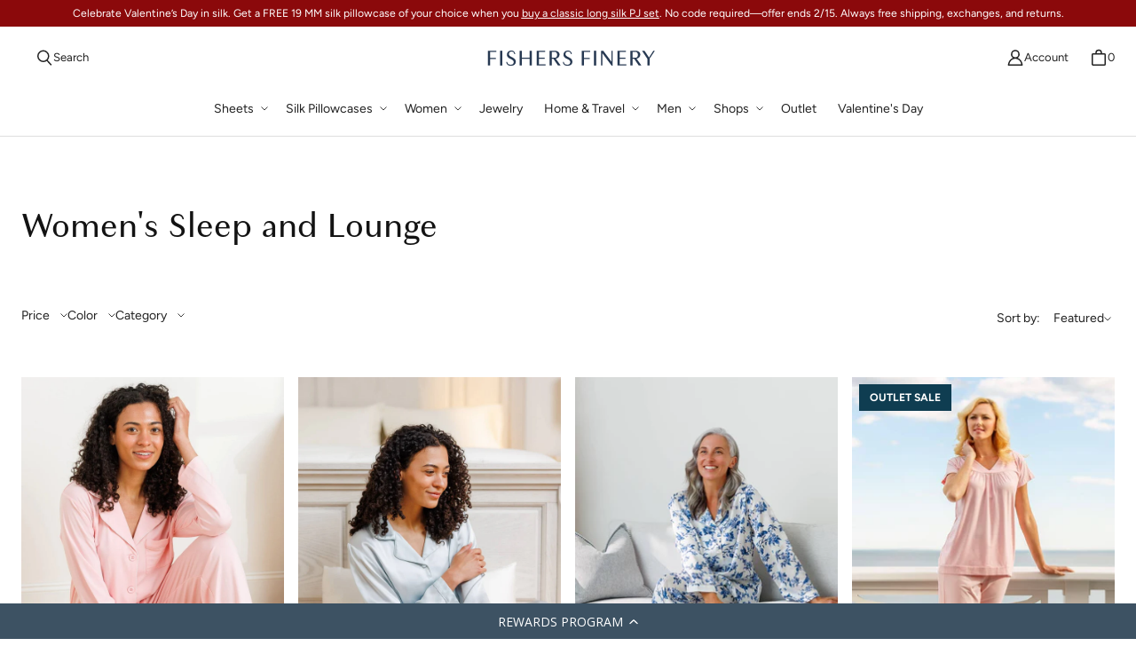

--- FILE ---
content_type: text/css;charset=utf-8
request_url: https://use.typekit.net/cmb4tft.css
body_size: 806
content:
/*
 * The Typekit service used to deliver this font or fonts for use on websites
 * is provided by Adobe and is subject to these Terms of Use
 * http://www.adobe.com/products/eulas/tou_typekit. For font license
 * information, see the list below.
 *
 * brandon-grotesque:
 *   - http://typekit.com/eulas/0000000000000000000132df
 *   - http://typekit.com/eulas/0000000000000000000132e0
 *   - http://typekit.com/eulas/0000000000000000000132e3
 *   - http://typekit.com/eulas/0000000000000000000132e4
 * quiche-sans:
 *   - http://typekit.com/eulas/00000000000000003b9b3bcc
 *   - http://typekit.com/eulas/00000000000000003b9b3bd0
 *   - http://typekit.com/eulas/00000000000000003b9b3bd1
 *   - http://typekit.com/eulas/00000000000000003b9b3bd2
 *   - http://typekit.com/eulas/00000000000000003b9b3bd4
 *   - http://typekit.com/eulas/00000000000000003b9b3bd5
 *
 * © 2009-2026 Adobe Systems Incorporated. All Rights Reserved.
 */
/*{"last_published":"2021-09-12 07:14:46 UTC"}*/

@import url("https://p.typekit.net/p.css?s=1&k=cmb4tft&ht=tk&f=10294.10295.10296.10297.43729.43733.43734.43735.43737.43738&a=86758619&app=typekit&e=css");

@font-face {
font-family:"brandon-grotesque";
src:url("https://use.typekit.net/af/1da05b/0000000000000000000132df/27/l?primer=7cdcb44be4a7db8877ffa5c0007b8dd865b3bbc383831fe2ea177f62257a9191&fvd=n4&v=3") format("woff2"),url("https://use.typekit.net/af/1da05b/0000000000000000000132df/27/d?primer=7cdcb44be4a7db8877ffa5c0007b8dd865b3bbc383831fe2ea177f62257a9191&fvd=n4&v=3") format("woff"),url("https://use.typekit.net/af/1da05b/0000000000000000000132df/27/a?primer=7cdcb44be4a7db8877ffa5c0007b8dd865b3bbc383831fe2ea177f62257a9191&fvd=n4&v=3") format("opentype");
font-display:auto;font-style:normal;font-weight:400;font-stretch:normal;
}

@font-face {
font-family:"brandon-grotesque";
src:url("https://use.typekit.net/af/32d3ee/0000000000000000000132e0/27/l?primer=7cdcb44be4a7db8877ffa5c0007b8dd865b3bbc383831fe2ea177f62257a9191&fvd=i4&v=3") format("woff2"),url("https://use.typekit.net/af/32d3ee/0000000000000000000132e0/27/d?primer=7cdcb44be4a7db8877ffa5c0007b8dd865b3bbc383831fe2ea177f62257a9191&fvd=i4&v=3") format("woff"),url("https://use.typekit.net/af/32d3ee/0000000000000000000132e0/27/a?primer=7cdcb44be4a7db8877ffa5c0007b8dd865b3bbc383831fe2ea177f62257a9191&fvd=i4&v=3") format("opentype");
font-display:auto;font-style:italic;font-weight:400;font-stretch:normal;
}

@font-face {
font-family:"brandon-grotesque";
src:url("https://use.typekit.net/af/8f4e31/0000000000000000000132e3/27/l?primer=7cdcb44be4a7db8877ffa5c0007b8dd865b3bbc383831fe2ea177f62257a9191&fvd=n7&v=3") format("woff2"),url("https://use.typekit.net/af/8f4e31/0000000000000000000132e3/27/d?primer=7cdcb44be4a7db8877ffa5c0007b8dd865b3bbc383831fe2ea177f62257a9191&fvd=n7&v=3") format("woff"),url("https://use.typekit.net/af/8f4e31/0000000000000000000132e3/27/a?primer=7cdcb44be4a7db8877ffa5c0007b8dd865b3bbc383831fe2ea177f62257a9191&fvd=n7&v=3") format("opentype");
font-display:auto;font-style:normal;font-weight:700;font-stretch:normal;
}

@font-face {
font-family:"brandon-grotesque";
src:url("https://use.typekit.net/af/383ab4/0000000000000000000132e4/27/l?primer=7cdcb44be4a7db8877ffa5c0007b8dd865b3bbc383831fe2ea177f62257a9191&fvd=i7&v=3") format("woff2"),url("https://use.typekit.net/af/383ab4/0000000000000000000132e4/27/d?primer=7cdcb44be4a7db8877ffa5c0007b8dd865b3bbc383831fe2ea177f62257a9191&fvd=i7&v=3") format("woff"),url("https://use.typekit.net/af/383ab4/0000000000000000000132e4/27/a?primer=7cdcb44be4a7db8877ffa5c0007b8dd865b3bbc383831fe2ea177f62257a9191&fvd=i7&v=3") format("opentype");
font-display:auto;font-style:italic;font-weight:700;font-stretch:normal;
}

@font-face {
font-family:"quiche-sans";
src:url("https://use.typekit.net/af/7dd90a/00000000000000003b9b3bcc/27/l?subset_id=2&fvd=n1&v=3") format("woff2"),url("https://use.typekit.net/af/7dd90a/00000000000000003b9b3bcc/27/d?subset_id=2&fvd=n1&v=3") format("woff"),url("https://use.typekit.net/af/7dd90a/00000000000000003b9b3bcc/27/a?subset_id=2&fvd=n1&v=3") format("opentype");
font-display:auto;font-style:normal;font-weight:100;font-stretch:normal;
}

@font-face {
font-family:"quiche-sans";
src:url("https://use.typekit.net/af/49986a/00000000000000003b9b3bd0/27/l?primer=7cdcb44be4a7db8877ffa5c0007b8dd865b3bbc383831fe2ea177f62257a9191&fvd=n4&v=3") format("woff2"),url("https://use.typekit.net/af/49986a/00000000000000003b9b3bd0/27/d?primer=7cdcb44be4a7db8877ffa5c0007b8dd865b3bbc383831fe2ea177f62257a9191&fvd=n4&v=3") format("woff"),url("https://use.typekit.net/af/49986a/00000000000000003b9b3bd0/27/a?primer=7cdcb44be4a7db8877ffa5c0007b8dd865b3bbc383831fe2ea177f62257a9191&fvd=n4&v=3") format("opentype");
font-display:auto;font-style:normal;font-weight:400;font-stretch:normal;
}

@font-face {
font-family:"quiche-sans";
src:url("https://use.typekit.net/af/2a6469/00000000000000003b9b3bd1/27/l?subset_id=2&fvd=i4&v=3") format("woff2"),url("https://use.typekit.net/af/2a6469/00000000000000003b9b3bd1/27/d?subset_id=2&fvd=i4&v=3") format("woff"),url("https://use.typekit.net/af/2a6469/00000000000000003b9b3bd1/27/a?subset_id=2&fvd=i4&v=3") format("opentype");
font-display:auto;font-style:italic;font-weight:400;font-stretch:normal;
}

@font-face {
font-family:"quiche-sans";
src:url("https://use.typekit.net/af/26bf80/00000000000000003b9b3bd2/27/l?subset_id=2&fvd=n5&v=3") format("woff2"),url("https://use.typekit.net/af/26bf80/00000000000000003b9b3bd2/27/d?subset_id=2&fvd=n5&v=3") format("woff"),url("https://use.typekit.net/af/26bf80/00000000000000003b9b3bd2/27/a?subset_id=2&fvd=n5&v=3") format("opentype");
font-display:auto;font-style:normal;font-weight:500;font-stretch:normal;
}

@font-face {
font-family:"quiche-sans";
src:url("https://use.typekit.net/af/3406a7/00000000000000003b9b3bd4/27/l?subset_id=2&fvd=n7&v=3") format("woff2"),url("https://use.typekit.net/af/3406a7/00000000000000003b9b3bd4/27/d?subset_id=2&fvd=n7&v=3") format("woff"),url("https://use.typekit.net/af/3406a7/00000000000000003b9b3bd4/27/a?subset_id=2&fvd=n7&v=3") format("opentype");
font-display:auto;font-style:normal;font-weight:700;font-stretch:normal;
}

@font-face {
font-family:"quiche-sans";
src:url("https://use.typekit.net/af/b876fc/00000000000000003b9b3bd5/27/l?subset_id=2&fvd=i7&v=3") format("woff2"),url("https://use.typekit.net/af/b876fc/00000000000000003b9b3bd5/27/d?subset_id=2&fvd=i7&v=3") format("woff"),url("https://use.typekit.net/af/b876fc/00000000000000003b9b3bd5/27/a?subset_id=2&fvd=i7&v=3") format("opentype");
font-display:auto;font-style:italic;font-weight:700;font-stretch:normal;
}

.tk-brandon-grotesque { font-family: "brandon-grotesque",sans-serif; }
.tk-quiche-sans { font-family: "quiche-sans",sans-serif; }


--- FILE ---
content_type: application/javascript; charset=utf-8
request_url: https://cdn-widgetsrepository.yotpo.com/v1/loader/PUhoHkpmHHCWfcvRHYDwaQ
body_size: 27584
content:

if (typeof (window) !== 'undefined' && window.performance && window.performance.mark) {
  window.performance.mark('yotpo:loader:loaded');
}
var yotpoWidgetsContainer = yotpoWidgetsContainer || { guids: {} };
(function(){
    var guid = "PUhoHkpmHHCWfcvRHYDwaQ";
    var loader = {
        loadDep: function (link, onLoad, strategy) {
            var script = document.createElement('script');
            script.onload = onLoad || function(){};
            script.src = link;
            if (strategy === 'defer') {
                script.defer = true;
            } else if (strategy === 'async') {
                script.async = true;
            }
            script.setAttribute("type", "text/javascript");
            script.setAttribute("charset", "utf-8");
            document.head.appendChild(script);
        },
        config: {
            data: {
                guid: guid
            },
            widgets: {
            
                "1178834": {
                    instanceId: "1178834",
                    instanceVersionId: "466770511",
                    templateAssetUrl: "https://cdn-widgetsrepository.yotpo.com/widget-assets/widget-product-points/app.v0.3.39-7484.js",
                    cssOverrideAssetUrl: "",
                    customizationCssUrl: "",
                    customizations: {
                      "icon-color": "#1C1D21",
                      "icon-type": "defaultIcon",
                      "logged-in-non-member-confirmation-text": "You’re now a member of our rewards program!",
                      "logged-in-non-member-popover-background-color": "#FFFFFF",
                      "logged-in-non-member-popover-button-color": "#0F8383",
                      "logged-in-non-member-popover-button-style": "filled_rectangle",
                      "logged-in-non-member-popover-button-text-color": "#FFFFFF",
                      "logged-in-non-member-popover-disclaimer-text-size": "8px",
                      "logged-in-non-member-popover-text-color": "#000000",
                      "logged-in-non-member-popover-title-text": "You’re a step away from rewards!",
                      "logged-in-non-member-popover-title-text-size": "16px",
                      "logged-in-non-member-text": "Use **{{points_amount}} points** to show how many points a product will cost. Use the [Complete program signup] brackets for the CTA.",
                      "logged-in-text": "Earn **{{points_amount}} points** for this product with [Fishers Finery Rewards](http://www.fishersfinery.com/pages/rewards)",
                      "logged-out-text": "Earn **{{points_amount}} points** for this product. [Log in or sign up](https://www.fishersfinery.com/account/login)",
                      "non-member-rewards-disclaimer-text": "I agree to the program’s [terms](http://example.net/terms) and [privacy policy](http://example.net/privacy-policy)",
                      "non-member-rewards-join-button-text": "Complete program signup",
                      "show-background-enabled": false,
                      "view-background-color": "#FCEEF1",
                      "view-link-color": "#D1577E",
                      "view-link-style-underline": true,
                      "view-points-color": "#1C1D21",
                      "view-primary-font": "Poppins@400|https://cdn-widgetsrepository.yotpo.com/web-fonts/css/poppins/v1/poppins_400.css",
                      "view-secondary-font": "Poppins@400|https://cdn-widgetsrepository.yotpo.com/web-fonts/css/poppins/v1/poppins_400.css",
                      "view-text-color": "#1C1D21",
                      "view-text-size": "12px"
                    },
                    staticContent: {
                      "cssEditorEnabled": true,
                      "currency": "USD",
                      "isHidden": false,
                      "isOptInFlowEnabled": true,
                      "isShopifyNewAccountsVersion": true,
                      "merchantId": "105422",
                      "platformName": "shopify",
                      "storeId": "enxlzwwXw3x2VLfRRhKFqXMX6dB2eqwenanqSz1I",
                      "storeLoginUrl": "https://www.fishersfinery.com/account/login"
                    },
                    className: "ProductPoints",
                    dependencyGroupId: null
                },
            
                "487575": {
                    instanceId: "487575",
                    instanceVersionId: "195658895",
                    templateAssetUrl: "https://cdn-widgetsrepository.yotpo.com/widget-assets/widget-customer-preview/app.v0.2.6-6145.js",
                    cssOverrideAssetUrl: "",
                    customizationCssUrl: "",
                    customizations: {
                      "view-background-color": "transparent",
                      "view-primary-color": "#2e4f7c",
                      "view-primary-font": "Nunito Sans@700|https://cdn-widgetsrepository.yotpo.com/web-fonts/css/nunito_sans/v1/nunito_sans_700.css",
                      "view-text-color": "#202020",
                      "welcome-text": "Good morning"
                    },
                    staticContent: {
                      "currency": "USD",
                      "hideIfMatchingQueryParam": [
                        "oseid"
                      ],
                      "isHidden": true,
                      "platformName": "shopify",
                      "selfExecutable": true,
                      "storeId": "enxlzwwXw3x2VLfRRhKFqXMX6dB2eqwenanqSz1I",
                      "storeLoginUrl": "http://www.fishersfinery.com/account/login",
                      "storeRegistrationUrl": "http://www.fishersfinery.com/account/register",
                      "storeRewardsPageUrl": "http://www.fishersfinery.com/pages/rewards",
                      "urlMatch": "^(?!.*\\.yotpo\\.com).*$"
                    },
                    className: "CustomerPreview",
                    dependencyGroupId: null
                },
            
                "439057": {
                    instanceId: "439057",
                    instanceVersionId: "466744343",
                    templateAssetUrl: "https://cdn-widgetsrepository.yotpo.com/widget-assets/widget-loyalty-floater/app.v0.40.0-7482.js",
                    cssOverrideAssetUrl: "",
                    customizationCssUrl: "",
                    customizations: {
                      "banner-background-color": "rgba(61,82,99,1)",
                      "banner-height": "low",
                      "banner-logged-in-text": "YOU HAVE {{point_balance}} POINTS",
                      "banner-logged-out-text": "REWARDS PROGRAM",
                      "banner-point-balance-font-size": "14px",
                      "banner-position": "footer",
                      "banner-text-color": "#ffffff",
                      "banner-text-font-size": "14px",
                      "button-type": "rounded_rectangle",
                      "confirmation-no-button-type": "borderless",
                      "confirmation-no-text": "CANCEL",
                      "confirmation-text": "Redeem reward?",
                      "confirmation-yes-text": "REDEEM",
                      "coupon-copied-text": "COPIED",
                      "coupon-headline-font-size": "16px",
                      "coupon-headline-text": "You’ve got {{reward}}! 🎉",
                      "coupon-instructions-text": "Copy the code to apply it at checkout. We’ve also sent it to your email.",
                      "coupon-texts-font-size": "14px",
                      "drawer-action-color": "rgba(38,58,81,1)",
                      "drawer-background-color": "#ffffff",
                      "drawer-customer-first-name": "{{customer_first_name}}",
                      "drawer-logged-in-headline-text-font-size": "20px",
                      "drawer-logged-out-headline-text": "💰 Earn {{points_amount}} points for every $1 you spend",
                      "drawer-logged-out-headline-text-font-size": "16px",
                      "drawer-point-balance-text": "{{point_balance}} points",
                      "drawer-sign-in-text-font-size": "14px",
                      "drawer-sign-up-subtitle-text-font-size": "14px",
                      "drawer-sign-up-title-text-font-size": "16px",
                      "drawer-subtitles-color": "#909296",
                      "insufficient-points-text": "Not enough points",
                      "logged-out-headline-text-font-size": "16px",
                      "missing-points-text": "⚡ You're {{points_amount}} points away!",
                      "points-cost-suffix-text": "points",
                      "points-cost-text": "{{points}} points",
                      "primary-font-name-and-url": "Open Sans@400|https://fonts.googleapis.com/css?family=Open+Sans:300,400,400i,600,600i,700,700i,800\u0026display=swap",
                      "redeem-text": "GET REWARD",
                      "secondary-font-name-and-url": "Open Sans@400|https://fonts.googleapis.com/css?family=Open+Sans:300,400,400i,600,600i,700,700i,800\u0026display=swap",
                      "show-less-redemptions-text": "See less",
                      "show-more-redemptions-text": "See more rewards",
                      "sign-in-link-text": "Log in",
                      "sign-in-text": "Already a member?",
                      "sign-up-subtitle-text": "Earn {{create_account_reward}}",
                      "sign-up-title-text": "Join now"
                    },
                    staticContent: {
                      "cssEditorEnabled": true,
                      "isHidden": false,
                      "isShopifyNewAccountsVersion": true,
                      "merchantId": "105422",
                      "platformName": "shopify",
                      "selfExecutable": true,
                      "storeId": "enxlzwwXw3x2VLfRRhKFqXMX6dB2eqwenanqSz1I",
                      "storeLoginUrl": "//www.fishersfinery.com/account/login",
                      "storeRegistrationUrl": "//www.fishersfinery.com/account/register",
                      "urlMatch": "^((?![^\\w]yotpo.com|[0-9]+\\/checkouts\\/).)*$"
                    },
                    className: "LoyaltyFloaterWidget",
                    dependencyGroupId: null
                },
            
                "181211": {
                    instanceId: "181211",
                    instanceVersionId: "466784043",
                    templateAssetUrl: "https://cdn-widgetsrepository.yotpo.com/widget-assets/widget-checkout-redemptions/app.v0.8.4-7486.js",
                    cssOverrideAssetUrl: "",
                    customizationCssUrl: "",
                    customizations: {
                      "apply-button-color": "rgba(39,58,82,1)",
                      "apply-button-text": "Apply",
                      "apply-button-text-color": "#ffffff",
                      "apply-button-type": "rounded_filled_rectangle",
                      "base-color": "rgba(39,58,82,1)",
                      "cart-amount-below-min-background-color": "#fff",
                      "cart-amount-below-min-font-size": "14",
                      "cart-amount-below-min-text": "Use your points on purchases of {{cart_minimum_amount}} or more. Add another {{cart_missing_amount}} to your cart to use your points!",
                      "cart-amount-below-min-text-color": "#050f50",
                      "dropdown-border-color": "#848ca3",
                      "dropdown-border-radius": "2px",
                      "dropdown-text": "Choose reward",
                      "headline-color": "rgba(39,58,82,1)",
                      "headline-font-size": "14",
                      "headline-text": "YOU HAVE {{current_point_balance}} POINTS",
                      "not-enough-points-text": "You don't have enough points to redeem just yet",
                      "primary-font-name-and-url": "Avenir@400|https://cdn.shopify.com/s/files/1/0405/6725/files/Avenir_-_Nicole_Widen.ttc?v=1656309232",
                      "redemption-673831-cart-greater-than-cents": "",
                      "redemption-673831-cost-in-points": "100",
                      "redemption-673831-cost-text": "100 points",
                      "redemption-673831-currency-symbol": "$",
                      "redemption-673831-discount-amount-cents": "500",
                      "redemption-673831-discount-type": "fixed_amount",
                      "redemption-673831-name": "$5 off",
                      "redemption-673831-subunit-to-unit": "100",
                      "redemption-673831-type": "Coupon",
                      "redemption-673831-unrendered-name": "$5 off",
                      "redemption-673832-cart-greater-than-cents": "",
                      "redemption-673832-cost-in-points": "200",
                      "redemption-673832-cost-text": "200 points",
                      "redemption-673832-currency-symbol": "$",
                      "redemption-673832-discount-amount-cents": "1000",
                      "redemption-673832-discount-type": "fixed_amount",
                      "redemption-673832-name": "$10 off",
                      "redemption-673832-subunit-to-unit": "100",
                      "redemption-673832-type": "Coupon",
                      "redemption-673832-unrendered-name": "$10 off",
                      "redemption-673833-cart-greater-than-cents": "",
                      "redemption-673833-cost-in-points": "300",
                      "redemption-673833-cost-text": "300 points",
                      "redemption-673833-currency-symbol": "$",
                      "redemption-673833-discount-amount-cents": "1500",
                      "redemption-673833-discount-type": "fixed_amount",
                      "redemption-673833-name": "$15 off",
                      "redemption-673833-subunit-to-unit": "100",
                      "redemption-673833-type": "Coupon",
                      "redemption-673833-unrendered-name": "$15 off",
                      "redemption-673834-cart-greater-than-cents": "",
                      "redemption-673834-cost-in-points": "400",
                      "redemption-673834-cost-text": "400 points",
                      "redemption-673834-currency-symbol": "$",
                      "redemption-673834-discount-amount-cents": "2000",
                      "redemption-673834-discount-type": "fixed_amount",
                      "redemption-673834-name": "$20 off",
                      "redemption-673834-subunit-to-unit": "100",
                      "redemption-673834-type": "Coupon",
                      "redemption-673834-unrendered-name": "$20 off",
                      "redemption-673835-cart-greater-than-cents": "",
                      "redemption-673835-cost-in-points": "500",
                      "redemption-673835-cost-text": "500 points",
                      "redemption-673835-currency-symbol": "$",
                      "redemption-673835-discount-amount-cents": "2500",
                      "redemption-673835-discount-type": "fixed_amount",
                      "redemption-673835-name": "$25 off",
                      "redemption-673835-subunit-to-unit": "100",
                      "redemption-673835-type": "Coupon",
                      "redemption-673835-unrendered-name": "$25 off",
                      "redemption-680136-cart-greater-than-cents": "",
                      "redemption-680136-cost-in-points": "1500",
                      "redemption-680136-cost-text": "1500 points",
                      "redemption-680136-currency-symbol": "$",
                      "redemption-680136-discount-amount-cents": "7500",
                      "redemption-680136-discount-type": "fixed_amount",
                      "redemption-680136-name": "$75 off",
                      "redemption-680136-subunit-to-unit": "100",
                      "redemption-680136-type": "Coupon",
                      "redemption-680136-unrendered-name": "$75 off",
                      "redemption-686369-cart-greater-than-cents": "",
                      "redemption-686369-cost-in-points": "1500",
                      "redemption-686369-cost-text": "1460 points",
                      "redemption-686369-currency-symbol": "$",
                      "redemption-686369-discount-amount-cents": "7500",
                      "redemption-686369-discount-type": "fixed_amount",
                      "redemption-686369-name": "$75 off",
                      "redemption-686369-subunit-to-unit": "100",
                      "redemption-686369-type": "Coupon",
                      "redemption-686369-unrendered-name": "$75 off",
                      "redemption-686370-cart-greater-than-cents": "",
                      "redemption-686370-cost-in-points": "1500",
                      "redemption-686370-cost-text": "1500 points",
                      "redemption-686370-currency-symbol": "$",
                      "redemption-686370-discount-amount-cents": "7500",
                      "redemption-686370-discount-type": "fixed_amount",
                      "redemption-686370-name": "$75 off",
                      "redemption-686370-subunit-to-unit": "100",
                      "redemption-686370-type": "Coupon",
                      "redemption-686370-unrendered-name": "$75 off",
                      "secondary-font-name-and-url": "Avenir@400|https://cdn.shopify.com/s/files/1/0405/6725/files/Avenir_-_Nicole_Widen.ttc?v=1656309232",
                      "selected-redemption-options": [
                        "673832",
                        "673831",
                        "673833",
                        "673834",
                        "673835",
                        "686370"
                      ],
                      "shopify-expand-order-section": "true"
                    },
                    staticContent: {
                      "cssEditorEnabled": "true",
                      "currency": "USD",
                      "isMultiCurrencyEnabled": false,
                      "merchantId": "105422",
                      "platformName": "shopify",
                      "storeId": "enxlzwwXw3x2VLfRRhKFqXMX6dB2eqwenanqSz1I"
                    },
                    className: "CheckoutRedemptionsWidget",
                    dependencyGroupId: null
                },
            
                "181210": {
                    instanceId: "181210",
                    instanceVersionId: "347327911",
                    templateAssetUrl: "https://cdn-widget-assets.yotpo.com/widget-loyalty-campaigns/app.v0.12.0-3037.js",
                    cssOverrideAssetUrl: "https://cdn-widget-assets.yotpo.com/CampaignWidget/PUhoHkpmHHCWfcvRHYDwaQ/css-overrides/css-overrides.2022_08_05_08_20_28_531.css",
                    customizationCssUrl: "",
                    customizations: {
                      "campaign-description-font-color": "#4e5772",
                      "campaign-description-size": "18px",
                      "campaign-item-1157609-background-color": "rgba(255,255,255,1)",
                      "campaign-item-1157609-background-image-color-overlay": "rgba(0, 0, 0, .4)",
                      "campaign-item-1157609-background-type": "color",
                      "campaign-item-1157609-border-color": "rgba(255,255,255,1)",
                      "campaign-item-1157609-description-font-color": "rgba(44,44,44,1)",
                      "campaign-item-1157609-description-font-size": "18",
                      "campaign-item-1157609-exclude_audience_names": [],
                      "campaign-item-1157609-hover-view-tile-message": "Earn 1 point for every $1 you spend in our store",
                      "campaign-item-1157609-icon-color": "rgba(39,58,82,1)",
                      "campaign-item-1157609-icon-type": "customIcon",
                      "campaign-item-1157609-icon-url": "https://cdn-widget-assets.yotpo.com/static_assets/PUhoHkpmHHCWfcvRHYDwaQ/images/image_2022_07_25_14_40_05_026",
                      "campaign-item-1157609-include_audience_ids": "1",
                      "campaign-item-1157609-include_audience_names": [
                        "All customers"
                      ],
                      "campaign-item-1157609-special-reward-enabled": "false",
                      "campaign-item-1157609-special-reward-headline-background-color": "#E0DBEF",
                      "campaign-item-1157609-special-reward-headline-text": "Just for you!",
                      "campaign-item-1157609-special-reward-headline-title-font-color": "#5344A6",
                      "campaign-item-1157609-special-reward-headline-title-font-size": "16",
                      "campaign-item-1157609-special-reward-tile-border-color": "#8270E7",
                      "campaign-item-1157609-tile-description": "Per $1 Spent",
                      "campaign-item-1157609-tile-reward": "1 Point",
                      "campaign-item-1157609-title-font-color": "rgba(39,58,82,1)",
                      "campaign-item-1157609-title-font-size": "27",
                      "campaign-item-1157609-type": "PointsForPurchasesCampaign",
                      "campaign-item-1157610-background-color": "rgba(255,255,255,1)",
                      "campaign-item-1157610-background-image-color-overlay": "rgba(0, 0, 0, .4)",
                      "campaign-item-1157610-background-type": "color",
                      "campaign-item-1157610-border-color": "rgba(255,255,255,1)",
                      "campaign-item-1157610-description-font-color": "rgba(44,44,44,1)",
                      "campaign-item-1157610-description-font-size": "18",
                      "campaign-item-1157610-exclude_audience_names": [],
                      "campaign-item-1157610-hover-view-tile-message": "Earn 40 points when you create an account",
                      "campaign-item-1157610-icon-color": "rgba(39,58,82,1)",
                      "campaign-item-1157610-icon-type": "customIcon",
                      "campaign-item-1157610-icon-url": "https://cdn-widget-assets.yotpo.com/static_assets/PUhoHkpmHHCWfcvRHYDwaQ/images/image_2022_07_25_14_40_38_068",
                      "campaign-item-1157610-include_audience_ids": "1",
                      "campaign-item-1157610-include_audience_names": [
                        "All customers"
                      ],
                      "campaign-item-1157610-special-reward-enabled": "false",
                      "campaign-item-1157610-special-reward-headline-background-color": "#E0DBEF",
                      "campaign-item-1157610-special-reward-headline-text": "Just for you!",
                      "campaign-item-1157610-special-reward-headline-title-font-color": "#5344A6",
                      "campaign-item-1157610-special-reward-headline-title-font-size": "16",
                      "campaign-item-1157610-special-reward-tile-border-color": "#8270E7",
                      "campaign-item-1157610-tile-description": "Create an Account",
                      "campaign-item-1157610-tile-reward": "40 Points",
                      "campaign-item-1157610-title-font-color": "rgba(39,58,82,1)",
                      "campaign-item-1157610-title-font-size": "27",
                      "campaign-item-1157610-type": "CreateAccountCampaign",
                      "campaign-item-1157611-action-tile-action-text": "Add My Birthday",
                      "campaign-item-1157611-action-tile-ask-year": "true",
                      "campaign-item-1157611-action-tile-birthday-required-field-message": "This field is required",
                      "campaign-item-1157611-action-tile-birthday-thank-you-message": "Thanks! We're looking forward to helping you celebrate :)",
                      "campaign-item-1157611-action-tile-european-date-format": "false",
                      "campaign-item-1157611-action-tile-message-text": "If your birthday is within the next 30 days, your reward will be granted in delay, up to 30 days.",
                      "campaign-item-1157611-action-tile-month-names": "January,February,March,April,May,June,July,August,September,October,November,December",
                      "campaign-item-1157611-action-tile-title": "Earn 50 points on your birthday",
                      "campaign-item-1157611-background-color": "rgba(255,255,255,1)",
                      "campaign-item-1157611-background-image-color-overlay": "rgba(0, 0, 0, .4)",
                      "campaign-item-1157611-background-type": "color",
                      "campaign-item-1157611-border-color": "rgba(255,255,255,1)",
                      "campaign-item-1157611-description-font-color": "rgba(44,44,44,1)",
                      "campaign-item-1157611-description-font-size": "18",
                      "campaign-item-1157611-exclude_audience_names": [],
                      "campaign-item-1157611-icon-color": "rgba(39,58,82,1)",
                      "campaign-item-1157611-icon-type": "customIcon",
                      "campaign-item-1157611-icon-url": "https://cdn-widget-assets.yotpo.com/static_assets/PUhoHkpmHHCWfcvRHYDwaQ/images/image_2022_07_25_14_40_51_058",
                      "campaign-item-1157611-include_audience_ids": "1",
                      "campaign-item-1157611-include_audience_names": [
                        "All customers"
                      ],
                      "campaign-item-1157611-special-reward-enabled": "false",
                      "campaign-item-1157611-special-reward-headline-background-color": "#E0DBEF",
                      "campaign-item-1157611-special-reward-headline-text": "Just for you!",
                      "campaign-item-1157611-special-reward-headline-title-font-color": "#5344A6",
                      "campaign-item-1157611-special-reward-headline-title-font-size": "16",
                      "campaign-item-1157611-special-reward-tile-border-color": "#8270E7",
                      "campaign-item-1157611-tile-description": "Birthday Reward",
                      "campaign-item-1157611-tile-reward": "50 Points",
                      "campaign-item-1157611-title-font-color": "rgba(39,58,82,1)",
                      "campaign-item-1157611-title-font-size": "27",
                      "campaign-item-1157611-type": "BirthdayCampaign",
                      "campaign-item-1157612-background-color": "rgba(255,255,255,1)",
                      "campaign-item-1157612-background-image-color-overlay": "rgba(0, 0, 0, .4)",
                      "campaign-item-1157612-background-type": "color",
                      "campaign-item-1157612-border-color": "rgba(255,255,255,1)",
                      "campaign-item-1157612-description-font-color": "rgba(44,44,44,1)",
                      "campaign-item-1157612-description-font-size": "18",
                      "campaign-item-1157612-exclude_audience_names": [],
                      "campaign-item-1157612-hover-view-tile-message": "Earn 25 points for leaving a review",
                      "campaign-item-1157612-icon-color": "rgba(39,58,82,1)",
                      "campaign-item-1157612-icon-type": "customIcon",
                      "campaign-item-1157612-icon-url": "https://cdn-widget-assets.yotpo.com/static_assets/PUhoHkpmHHCWfcvRHYDwaQ/images/image_2022_07_25_14_41_09_346",
                      "campaign-item-1157612-include_audience_ids": "1",
                      "campaign-item-1157612-include_audience_names": [
                        "All customers"
                      ],
                      "campaign-item-1157612-special-reward-enabled": "false",
                      "campaign-item-1157612-special-reward-headline-background-color": "#E0DBEF",
                      "campaign-item-1157612-special-reward-headline-text": "Just for you!",
                      "campaign-item-1157612-special-reward-headline-title-font-color": "#5344A6",
                      "campaign-item-1157612-special-reward-headline-title-font-size": "16",
                      "campaign-item-1157612-special-reward-tile-border-color": "#8270E7",
                      "campaign-item-1157612-tile-description": "Leave a Review",
                      "campaign-item-1157612-tile-reward": "25 points",
                      "campaign-item-1157612-title-font-color": "rgba(39,58,82,1)",
                      "campaign-item-1157612-title-font-size": "27",
                      "campaign-item-1157612-type": "YotpoReviewCampaign",
                      "campaign-item-1157613-background-color": "rgba(255,255,255,1)",
                      "campaign-item-1157613-background-image-color-overlay": "rgba(0, 0, 0, .4)",
                      "campaign-item-1157613-background-type": "color",
                      "campaign-item-1157613-border-color": "rgba(255,255,255,1)",
                      "campaign-item-1157613-description-font-color": "rgba(44,44,44,1)",
                      "campaign-item-1157613-description-font-size": "18",
                      "campaign-item-1157613-exclude_audience_names": [],
                      "campaign-item-1157613-hover-view-tile-message": "Upload a photo with your next review and earn 30 points",
                      "campaign-item-1157613-icon-color": "rgba(39,58,82,1)",
                      "campaign-item-1157613-icon-type": "customIcon",
                      "campaign-item-1157613-icon-url": "https://cdn-widget-assets.yotpo.com/static_assets/PUhoHkpmHHCWfcvRHYDwaQ/images/image_2022_07_25_14_41_23_183",
                      "campaign-item-1157613-include_audience_ids": "1",
                      "campaign-item-1157613-include_audience_names": [
                        "All customers"
                      ],
                      "campaign-item-1157613-special-reward-enabled": "false",
                      "campaign-item-1157613-special-reward-headline-background-color": "#E0DBEF",
                      "campaign-item-1157613-special-reward-headline-text": "Just for you!",
                      "campaign-item-1157613-special-reward-headline-title-font-color": "#5344A6",
                      "campaign-item-1157613-special-reward-headline-title-font-size": "16",
                      "campaign-item-1157613-special-reward-tile-border-color": "#8270E7",
                      "campaign-item-1157613-tile-description": "Leave a Photo Review ",
                      "campaign-item-1157613-tile-reward": "30 points",
                      "campaign-item-1157613-title-font-color": "rgba(39,58,82,1)",
                      "campaign-item-1157613-title-font-size": "27",
                      "campaign-item-1157613-type": "YotpoReviewImageCampaign",
                      "campaign-item-1157614-background-color": "rgba(255,255,255,1)",
                      "campaign-item-1157614-background-image-color-overlay": "rgba(0, 0, 0, .4)",
                      "campaign-item-1157614-background-type": "color",
                      "campaign-item-1157614-border-color": "rgba(255,255,255,1)",
                      "campaign-item-1157614-description-font-color": "rgba(44,44,44,1)",
                      "campaign-item-1157614-description-font-size": "18",
                      "campaign-item-1157614-exclude_audience_names": [],
                      "campaign-item-1157614-hover-view-tile-message": "Upload a video with your next review and earn 35 points",
                      "campaign-item-1157614-icon-color": "rgba(39,58,82,1)",
                      "campaign-item-1157614-icon-type": "customIcon",
                      "campaign-item-1157614-icon-url": "https://cdn-widget-assets.yotpo.com/static_assets/PUhoHkpmHHCWfcvRHYDwaQ/images/image_2022_07_25_14_41_39_956",
                      "campaign-item-1157614-include_audience_ids": "1",
                      "campaign-item-1157614-include_audience_names": [
                        "All customers"
                      ],
                      "campaign-item-1157614-special-reward-enabled": "false",
                      "campaign-item-1157614-special-reward-headline-background-color": "#E0DBEF",
                      "campaign-item-1157614-special-reward-headline-text": "Just for you!",
                      "campaign-item-1157614-special-reward-headline-title-font-color": "#5344A6",
                      "campaign-item-1157614-special-reward-headline-title-font-size": "16",
                      "campaign-item-1157614-special-reward-tile-border-color": "#8270E7",
                      "campaign-item-1157614-tile-description": "Leave a Video Review ",
                      "campaign-item-1157614-tile-reward": "35 points",
                      "campaign-item-1157614-title-font-color": "rgba(39,58,82,1)",
                      "campaign-item-1157614-title-font-size": "27",
                      "campaign-item-1157614-type": "YotpoReviewVideoCampaign",
                      "campaign-item-1157615-action-tile-action-text": "Follow us",
                      "campaign-item-1157615-action-tile-title": "Earn 10 points when you follow us on Facebook",
                      "campaign-item-1157615-background-color": "rgba(255,255,255,1)",
                      "campaign-item-1157615-background-image-color-overlay": "rgba(0, 0, 0, .4)",
                      "campaign-item-1157615-background-type": "color",
                      "campaign-item-1157615-border-color": "rgba(255,255,255,1)",
                      "campaign-item-1157615-description-font-color": "rgba(44,44,44,1)",
                      "campaign-item-1157615-description-font-size": "18",
                      "campaign-item-1157615-exclude_audience_names": [],
                      "campaign-item-1157615-icon-color": "rgba(39,58,82,1)",
                      "campaign-item-1157615-icon-type": "customIcon",
                      "campaign-item-1157615-icon-url": "https://cdn-widget-assets.yotpo.com/static_assets/PUhoHkpmHHCWfcvRHYDwaQ/images/image_2022_07_25_16_07_03_527",
                      "campaign-item-1157615-include_audience_ids": "1",
                      "campaign-item-1157615-include_audience_names": [
                        "All customers"
                      ],
                      "campaign-item-1157615-special-reward-enabled": "false",
                      "campaign-item-1157615-special-reward-headline-background-color": "#E0DBEF",
                      "campaign-item-1157615-special-reward-headline-text": "Just for you!",
                      "campaign-item-1157615-special-reward-headline-title-font-color": "#5344A6",
                      "campaign-item-1157615-special-reward-headline-title-font-size": "16",
                      "campaign-item-1157615-special-reward-tile-border-color": "#8270E7",
                      "campaign-item-1157615-tile-description": "Follow us on Facebook",
                      "campaign-item-1157615-tile-reward": "10 Points",
                      "campaign-item-1157615-title-font-color": "rgba(39,58,82,1)",
                      "campaign-item-1157615-title-font-size": "27",
                      "campaign-item-1157615-type": "FacebookPageVisitCampaign",
                      "campaign-item-1157616-action-tile-action-text": "Follow Us",
                      "campaign-item-1157616-action-tile-title": "Earn 10 points when you follow us on Instagram",
                      "campaign-item-1157616-background-color": "rgba(255,255,255,1)",
                      "campaign-item-1157616-background-image-color-overlay": "rgba(0, 0, 0, .4)",
                      "campaign-item-1157616-background-type": "color",
                      "campaign-item-1157616-border-color": "rgba(255,255,255,1)",
                      "campaign-item-1157616-description-font-color": "rgba(44,44,44,1)",
                      "campaign-item-1157616-description-font-size": "18",
                      "campaign-item-1157616-exclude_audience_names": [],
                      "campaign-item-1157616-icon-color": "rgba(39,58,82,1)",
                      "campaign-item-1157616-icon-type": "customIcon",
                      "campaign-item-1157616-icon-url": "https://cdn-widget-assets.yotpo.com/static_assets/PUhoHkpmHHCWfcvRHYDwaQ/images/image_2022_07_25_16_07_24_911",
                      "campaign-item-1157616-include_audience_ids": "1",
                      "campaign-item-1157616-include_audience_names": [
                        "All customers"
                      ],
                      "campaign-item-1157616-special-reward-enabled": "false",
                      "campaign-item-1157616-special-reward-headline-background-color": "#E0DBEF",
                      "campaign-item-1157616-special-reward-headline-text": "Just for you!",
                      "campaign-item-1157616-special-reward-headline-title-font-color": "#5344A6",
                      "campaign-item-1157616-special-reward-headline-title-font-size": "16",
                      "campaign-item-1157616-special-reward-tile-border-color": "#8270E7",
                      "campaign-item-1157616-tile-description": "Follow us on Instagram",
                      "campaign-item-1157616-tile-reward": "10 Points",
                      "campaign-item-1157616-title-font-color": "rgba(39,58,82,1)",
                      "campaign-item-1157616-title-font-size": "27",
                      "campaign-item-1157616-type": "InstagramFollowCampaign",
                      "campaign-item-1157617-action-tile-action-text": "Follow us",
                      "campaign-item-1157617-action-tile-title": "Earn 10 points when you follow us on Pinterest",
                      "campaign-item-1157617-background-color": "rgba(255,255,255,1)",
                      "campaign-item-1157617-background-image-color-overlay": "rgba(0, 0, 0, .4)",
                      "campaign-item-1157617-background-type": "color",
                      "campaign-item-1157617-border-color": "rgba(255,255,255,1)",
                      "campaign-item-1157617-description-font-color": "rgba(44,44,44,1)",
                      "campaign-item-1157617-description-font-size": "18",
                      "campaign-item-1157617-exclude_audience_names": [],
                      "campaign-item-1157617-icon-color": "rgba(39,58,82,1)",
                      "campaign-item-1157617-icon-type": "customIcon",
                      "campaign-item-1157617-icon-url": "https://cdn-widget-assets.yotpo.com/static_assets/PUhoHkpmHHCWfcvRHYDwaQ/images/image_2022_07_25_16_07_45_310",
                      "campaign-item-1157617-include_audience_ids": "1",
                      "campaign-item-1157617-include_audience_names": [
                        "All customers"
                      ],
                      "campaign-item-1157617-special-reward-enabled": "false",
                      "campaign-item-1157617-special-reward-headline-background-color": "#E0DBEF",
                      "campaign-item-1157617-special-reward-headline-text": "Just for you!",
                      "campaign-item-1157617-special-reward-headline-title-font-color": "#5344A6",
                      "campaign-item-1157617-special-reward-headline-title-font-size": "16",
                      "campaign-item-1157617-special-reward-tile-border-color": "#8270E7",
                      "campaign-item-1157617-tile-description": "Follow us on Pinterest",
                      "campaign-item-1157617-tile-reward": "10 Points",
                      "campaign-item-1157617-title-font-color": "rgba(39,58,82,1)",
                      "campaign-item-1157617-title-font-size": "27",
                      "campaign-item-1157617-type": "FacebookPageVisitCampaign",
                      "campaign-item-1157618-action-tile-action-text": "Follow us",
                      "campaign-item-1157618-action-tile-title": "Earn 10 points when you follow us on Youtube",
                      "campaign-item-1157618-background-color": "rgba(255,255,255,1)",
                      "campaign-item-1157618-background-image-color-overlay": "rgba(0, 0, 0, .4)",
                      "campaign-item-1157618-background-type": "color",
                      "campaign-item-1157618-border-color": "rgba(255,255,255,1)",
                      "campaign-item-1157618-description-font-color": "rgba(44,44,44,1)",
                      "campaign-item-1157618-description-font-size": "18",
                      "campaign-item-1157618-exclude_audience_names": [],
                      "campaign-item-1157618-icon-color": "rgba(39,58,82,1)",
                      "campaign-item-1157618-icon-type": "customIcon",
                      "campaign-item-1157618-icon-url": "https://cdn-widget-assets.yotpo.com/static_assets/PUhoHkpmHHCWfcvRHYDwaQ/images/image_2022_07_25_16_08_04_511",
                      "campaign-item-1157618-include_audience_ids": "1",
                      "campaign-item-1157618-include_audience_names": [
                        "All customers"
                      ],
                      "campaign-item-1157618-special-reward-enabled": "false",
                      "campaign-item-1157618-special-reward-headline-background-color": "#E0DBEF",
                      "campaign-item-1157618-special-reward-headline-text": "Just for you!",
                      "campaign-item-1157618-special-reward-headline-title-font-color": "#5344A6",
                      "campaign-item-1157618-special-reward-headline-title-font-size": "16",
                      "campaign-item-1157618-special-reward-tile-border-color": "#8270E7",
                      "campaign-item-1157618-tile-description": "Follow us on Youtube",
                      "campaign-item-1157618-tile-reward": "10 Points",
                      "campaign-item-1157618-title-font-color": "rgba(39,58,82,1)",
                      "campaign-item-1157618-title-font-size": "27",
                      "campaign-item-1157618-type": "FacebookPageVisitCampaign",
                      "campaign-item-1157619-action-tile-action-text": "Follow us",
                      "campaign-item-1157619-action-tile-title": "Earn 10 points when you follow us on TikTok",
                      "campaign-item-1157619-background-color": "rgba(255,255,255,1)",
                      "campaign-item-1157619-background-image-color-overlay": "rgba(0, 0, 0, .4)",
                      "campaign-item-1157619-background-type": "color",
                      "campaign-item-1157619-border-color": "rgba(255,255,255,1)",
                      "campaign-item-1157619-description-font-color": "rgba(44,44,44,1)",
                      "campaign-item-1157619-description-font-size": "18",
                      "campaign-item-1157619-exclude_audience_names": [],
                      "campaign-item-1157619-icon-color": "rgba(39,58,82,1)",
                      "campaign-item-1157619-icon-type": "customIcon",
                      "campaign-item-1157619-icon-url": "https://cdn-widget-assets.yotpo.com/static_assets/PUhoHkpmHHCWfcvRHYDwaQ/images/image_2022_07_25_16_08_21_517",
                      "campaign-item-1157619-include_audience_ids": "1",
                      "campaign-item-1157619-include_audience_names": [
                        "All customers"
                      ],
                      "campaign-item-1157619-special-reward-enabled": "false",
                      "campaign-item-1157619-special-reward-headline-background-color": "#E0DBEF",
                      "campaign-item-1157619-special-reward-headline-text": "Just for you!",
                      "campaign-item-1157619-special-reward-headline-title-font-color": "#5344A6",
                      "campaign-item-1157619-special-reward-headline-title-font-size": "16",
                      "campaign-item-1157619-special-reward-tile-border-color": "#8270E7",
                      "campaign-item-1157619-tile-description": "Follow us on TikTok",
                      "campaign-item-1157619-tile-reward": "10 Points",
                      "campaign-item-1157619-title-font-color": "rgba(39,58,82,1)",
                      "campaign-item-1157619-title-font-size": "27",
                      "campaign-item-1157619-type": "FacebookPageVisitCampaign",
                      "campaign-item-1178920-action-tile-action-text": "Follow Us",
                      "campaign-item-1178920-action-tile-title": "Earn 10 points when you follow us on Twitter",
                      "campaign-item-1178920-background-color": "rgba(255,255,255,1)",
                      "campaign-item-1178920-background-image-color-overlay": "rgba(0, 0, 0, .4)",
                      "campaign-item-1178920-background-type": "color",
                      "campaign-item-1178920-border-color": "rgba(255,255,255,1)",
                      "campaign-item-1178920-description-font-color": "rgba(44,44,44,1)",
                      "campaign-item-1178920-description-font-size": "18",
                      "campaign-item-1178920-exclude_audience_names": "",
                      "campaign-item-1178920-icon-color": "rgba(39,58,82,1)",
                      "campaign-item-1178920-icon-type": "customIcon",
                      "campaign-item-1178920-icon-url": "https://cdn-widget-assets.yotpo.com/static_assets/PUhoHkpmHHCWfcvRHYDwaQ/images/image_2022_07_26_16_38_07_719",
                      "campaign-item-1178920-include_audience_ids": "1",
                      "campaign-item-1178920-include_audience_names": "All customers",
                      "campaign-item-1178920-special-reward-enabled": "false",
                      "campaign-item-1178920-special-reward-headline-background-color": "#E0DBEF",
                      "campaign-item-1178920-special-reward-headline-text": "Just for you!",
                      "campaign-item-1178920-special-reward-headline-title-font-color": "#5344A6",
                      "campaign-item-1178920-special-reward-headline-title-font-size": "16",
                      "campaign-item-1178920-special-reward-tile-border-color": "#8270E7",
                      "campaign-item-1178920-tile-description": "Follow us on Twitter",
                      "campaign-item-1178920-tile-reward": "10 Points",
                      "campaign-item-1178920-title-font-color": "rgba(39,58,82,1)",
                      "campaign-item-1178920-title-font-size": "27",
                      "campaign-item-1178920-type": "TwitterFollowCampaign",
                      "campaign-title-font-color": "#011247",
                      "campaign-title-size": "27px",
                      "completed-tile-headline": "Completed",
                      "completed-tile-message": "You already completed this campaign",
                      "container-headline": "Ways to earn points",
                      "general-hover-tile-button-color": "#ffffff",
                      "general-hover-tile-button-text-color": "rgba(39,58,82,1)",
                      "general-hover-tile-button-type": "filled_rectangle",
                      "general-hover-tile-color-overlay": "rgba(39,58,82,1)",
                      "general-hover-tile-text-color": "#ffffff",
                      "headline-color": "rgba(39,58,82,1)",
                      "headline-font-color": "rgba(39,58,82,1)",
                      "headline-font-size": 42,
                      "logged-out-is-redirect-after-login-to-current-page": "true",
                      "logged-out-message": "Already a member?",
                      "logged-out-sign-in-text": "Log in",
                      "logged-out-sign-up-text": "Sign up",
                      "main-text-font-name-and-url": "Avenir@400|https://cdn.shopify.com/s/files/1/0405/6725/files/Avenir_-_Nicole_Widen.ttc?v=1656309232",
                      "primary-font-name-and-url": "Avenir@400|https://cdn.shopify.com/s/files/1/0405/6725/files/Avenir_-_Nicole_Widen.ttc?v=1656309232",
                      "secondary-font-name-and-url": "Avenir@400|https://cdn.shopify.com/s/files/1/0405/6725/files/Avenir_-_Nicole_Widen.ttc?v=1656309232",
                      "secondary-text-font-name-and-url": "Avenir@400|https://cdn.shopify.com/s/files/1/0405/6725/files/Avenir_-_Nicole_Widen.ttc?v=1656309232",
                      "selected-audiences": "1",
                      "selected-extensions": [
                        "1157609",
                        "1157610",
                        "1157611",
                        "1157612",
                        "1157613",
                        "1157614",
                        "1157615",
                        "1157616",
                        "1157617",
                        "1157618",
                        "1157619",
                        "1178920"
                      ],
                      "special-reward-enabled": "false",
                      "special-reward-headline-background-color": "#E0DBEF",
                      "special-reward-headline-text": "Special for you",
                      "special-reward-headline-title-font-color": "#5344A6",
                      "special-reward-headline-title-font-size": "16",
                      "special-reward-tile-border-color": "#8270E7",
                      "tile-border-color": "#848ca3",
                      "tile-spacing-type": "small",
                      "tiles-background-color": "#f9faff",
                      "time-between-rewards-days": "You're eligible to participate again in *|days|* days.",
                      "time-between-rewards-hours": "You're eligible to participate again in *|hours|* hours."
                    },
                    staticContent: {
                      "companyName": "Fishers Finery",
                      "cssEditorEnabled": "true",
                      "currency": "USD",
                      "facebookAppId": "1647129615540489",
                      "isMultiCurrencyEnabled": false,
                      "isSegmentationsPickerEnabled": "true",
                      "isShopifyNewAccountsVersion": true,
                      "merchantId": "105422",
                      "platformName": "shopify",
                      "storeAccountLoginUrl": "//www.fishersfinery.com/account/login",
                      "storeAccountRegistrationUrl": "//www.fishersfinery.com/account/register",
                      "storeId": "enxlzwwXw3x2VLfRRhKFqXMX6dB2eqwenanqSz1I"
                    },
                    className: "CampaignWidget",
                    dependencyGroupId: 2
                },
            
                "181209": {
                    instanceId: "181209",
                    instanceVersionId: "347327914",
                    templateAssetUrl: "https://cdn-widget-assets.yotpo.com/widget-coupons-redemption/app.v0.3.37-3118.js",
                    cssOverrideAssetUrl: "https://cdn-widget-assets.yotpo.com/CouponsRedemptionWidget/PUhoHkpmHHCWfcvRHYDwaQ/css-overrides/css-overrides.2022_09_12_15_39_11_629.css",
                    customizationCssUrl: "",
                    customizations: {
                      "confirmation-step-cancel-option": "NO",
                      "confirmation-step-confirm-option": "YES",
                      "confirmation-step-title": "ARE YOU SURE?",
                      "coupon-background-type": "no-background",
                      "coupon-code-copied-message-body": "Thank you for redeeming your points. Please paste the code at checkout.",
                      "coupon-code-copied-message-color": "#707997",
                      "coupon-code-copied-message-title": "COPIED",
                      "coupons-redemption-description": "Redeeming your points is easy! Click Redeem My Points and copy \u0026 paste your code at checkout.",
                      "coupons-redemption-headline": "How to use your points",
                      "coupons-redemption-rule": "100 points equals $5.00",
                      "description-color": "#666d8b",
                      "description-font-size": "20",
                      "disabled-outline-button-color": "#929292",
                      "discount-bigger-than-subscription-cost-text": "Your next subscription is lower than the redemption amount",
                      "donate-button-text": "DONATE",
                      "donation-success-message-body": "Thank you for donating ${{donation_amount}} to {{company_name}}",
                      "donation-success-message-color": "#707997",
                      "donation-success-message-title": "SUCCESS",
                      "error-message-color": "#f04860",
                      "error-message-title": "",
                      "headline-color": "#011247",
                      "headline-font-size": "36",
                      "login-button-color": "rgba(219,214,210,1)",
                      "login-button-text": "REDEEM MY POINTS",
                      "login-button-text-color": "rgba(62,61,59,1)",
                      "login-button-type": "filled_rectangle",
                      "message-font-size": "14",
                      "missing-points-amount-text": "You don't have enough points to redeem",
                      "next-subscription-headline-text": "NEXT ORDER",
                      "next-subscription-subtitle-text": "{{product_name}} {{next_order_amount}}",
                      "no-subscription-subtitle-text": "No ongoing subscriptions",
                      "point-balance-text": "You have {{current_point_balance}} points",
                      "points-balance-color": "#011247",
                      "points-balance-font-size": "20",
                      "points-balance-number-color": "rgba(166,176,191,1)",
                      "primary-font-name-and-url": "Montserrat@600|https://fonts.googleapis.com/css?family=Montserrat:600\u0026display=swap",
                      "redeem-button-color": "#556DD8",
                      "redeem-button-text": "REDEEM",
                      "redeem-button-text-color": "white",
                      "redeem-button-type": "filled_rectangle",
                      "redemption-673831-displayname": "$5 off",
                      "redemption-673831-settings-button-color": "#556DD8",
                      "redemption-673831-settings-button-text": "REDEEM",
                      "redemption-673831-settings-button-text-color": "white",
                      "redemption-673831-settings-button-type": "filled_rectangle",
                      "redemption-673831-settings-call-to-action-button-text": "REDEEM",
                      "redemption-673831-settings-cost": 100,
                      "redemption-673831-settings-cost-color": "#666d8b",
                      "redemption-673831-settings-cost-font-size": "20",
                      "redemption-673831-settings-cost-text": "{{points}} POINTS",
                      "redemption-673831-settings-coupon-cost-font-size": "15",
                      "redemption-673831-settings-coupon-reward-font-size": "29",
                      "redemption-673831-settings-discount-amount-cents": 500,
                      "redemption-673831-settings-discount-type": "fixed_amount",
                      "redemption-673831-settings-reward": "$5 off",
                      "redemption-673831-settings-reward-color": "#011247",
                      "redemption-673831-settings-reward-font-size": "30",
                      "redemption-673831-settings-success-message-text": "Discount Applied",
                      "redemption-673832-displayname": "$10 off",
                      "redemption-673832-settings-button-color": "#556DD8",
                      "redemption-673832-settings-button-text": "REDEEM",
                      "redemption-673832-settings-button-text-color": "white",
                      "redemption-673832-settings-button-type": "filled_rectangle",
                      "redemption-673832-settings-call-to-action-button-text": "REDEEM",
                      "redemption-673832-settings-cost": 200,
                      "redemption-673832-settings-cost-color": "#666d8b",
                      "redemption-673832-settings-cost-font-size": "20",
                      "redemption-673832-settings-cost-text": "{{points}} POINTS",
                      "redemption-673832-settings-coupon-cost-font-size": "15",
                      "redemption-673832-settings-coupon-reward-font-size": "29",
                      "redemption-673832-settings-discount-amount-cents": 1000,
                      "redemption-673832-settings-discount-type": "fixed_amount",
                      "redemption-673832-settings-reward": "$10 off",
                      "redemption-673832-settings-reward-color": "#011247",
                      "redemption-673832-settings-reward-font-size": "30",
                      "redemption-673832-settings-success-message-text": "Discount Applied",
                      "redemption-673833-displayname": "$15 off",
                      "redemption-673833-settings-button-color": "#556DD8",
                      "redemption-673833-settings-button-text": "REDEEM",
                      "redemption-673833-settings-button-text-color": "white",
                      "redemption-673833-settings-button-type": "filled_rectangle",
                      "redemption-673833-settings-call-to-action-button-text": "REDEEM",
                      "redemption-673833-settings-cost": 300,
                      "redemption-673833-settings-cost-color": "#666d8b",
                      "redemption-673833-settings-cost-font-size": "20",
                      "redemption-673833-settings-cost-text": "{{points}} POINTS",
                      "redemption-673833-settings-coupon-cost-font-size": "15",
                      "redemption-673833-settings-coupon-reward-font-size": "29",
                      "redemption-673833-settings-discount-amount-cents": 1500,
                      "redemption-673833-settings-discount-type": "fixed_amount",
                      "redemption-673833-settings-reward": "$15 off",
                      "redemption-673833-settings-reward-color": "#011247",
                      "redemption-673833-settings-reward-font-size": "30",
                      "redemption-673833-settings-success-message-text": "Discount Applied",
                      "redemption-673834-displayname": "$20 off",
                      "redemption-673834-settings-button-color": "#556DD8",
                      "redemption-673834-settings-button-text": "REDEEM",
                      "redemption-673834-settings-button-text-color": "white",
                      "redemption-673834-settings-button-type": "filled_rectangle",
                      "redemption-673834-settings-call-to-action-button-text": "REDEEM",
                      "redemption-673834-settings-cost": 400,
                      "redemption-673834-settings-cost-color": "#666d8b",
                      "redemption-673834-settings-cost-font-size": "20",
                      "redemption-673834-settings-cost-text": "{{points}} POINTS",
                      "redemption-673834-settings-coupon-cost-font-size": "15",
                      "redemption-673834-settings-coupon-reward-font-size": "29",
                      "redemption-673834-settings-discount-amount-cents": 2000,
                      "redemption-673834-settings-discount-type": "fixed_amount",
                      "redemption-673834-settings-reward": "$20 off",
                      "redemption-673834-settings-reward-color": "#011247",
                      "redemption-673834-settings-reward-font-size": "30",
                      "redemption-673834-settings-success-message-text": "Discount Applied",
                      "redemption-673835-displayname": "$25 off",
                      "redemption-673835-settings-button-color": "#556DD8",
                      "redemption-673835-settings-button-text": "REDEEM",
                      "redemption-673835-settings-button-text-color": "white",
                      "redemption-673835-settings-button-type": "filled_rectangle",
                      "redemption-673835-settings-call-to-action-button-text": "REDEEM",
                      "redemption-673835-settings-cost": 500,
                      "redemption-673835-settings-cost-color": "#666d8b",
                      "redemption-673835-settings-cost-font-size": "20",
                      "redemption-673835-settings-cost-text": "{{points}} POINTS",
                      "redemption-673835-settings-coupon-cost-font-size": "15",
                      "redemption-673835-settings-coupon-reward-font-size": "29",
                      "redemption-673835-settings-discount-amount-cents": 2500,
                      "redemption-673835-settings-discount-type": "fixed_amount",
                      "redemption-673835-settings-reward": "$25 off",
                      "redemption-673835-settings-reward-color": "#011247",
                      "redemption-673835-settings-reward-font-size": "30",
                      "redemption-673835-settings-success-message-text": "Discount Applied",
                      "redemption-686370-displayname": "$75 off",
                      "redemption-686370-settings-button-color": "#556DD8",
                      "redemption-686370-settings-button-text": "REDEEM",
                      "redemption-686370-settings-button-text-color": "white",
                      "redemption-686370-settings-button-type": "filled_rectangle",
                      "redemption-686370-settings-call-to-action-button-text": "REDEEM",
                      "redemption-686370-settings-cost": "1500",
                      "redemption-686370-settings-cost-color": "#666d8b",
                      "redemption-686370-settings-cost-font-size": "20",
                      "redemption-686370-settings-cost-text": "{{points}} POINTS",
                      "redemption-686370-settings-coupon-cost-font-size": "15",
                      "redemption-686370-settings-coupon-reward-font-size": "29",
                      "redemption-686370-settings-discount-amount-cents": "7500",
                      "redemption-686370-settings-discount-type": "fixed_amount",
                      "redemption-686370-settings-reward": "$75 off",
                      "redemption-686370-settings-reward-color": "#011247",
                      "redemption-686370-settings-reward-font-size": "30",
                      "redemption-686370-settings-success-message-text": "Discount Applied",
                      "rule-border-color": "rgba(166,176,191,1)",
                      "rule-color": "#061153",
                      "rule-font-size": "18",
                      "secondary-font-name-and-url": "Nunito Sans@400|https://fonts.googleapis.com/css?family=Nunito+Sans\u0026display=swap",
                      "selected-extensions": [
                        "673831",
                        "673832",
                        "673833",
                        "673834",
                        "673835",
                        "686370"
                      ],
                      "selected-redemptions-modes": "regular",
                      "subscription-coupon-applied-message-body": "The discount was applied to your upcoming subscription order. You’ll be able to get another discount once the next order is processed.",
                      "subscription-coupon-applied-message-color": "#707997",
                      "subscription-coupon-applied-message-title": "",
                      "subscription-divider-color": "#c2cdf4",
                      "subscription-headline-color": "#666d8b",
                      "subscription-headline-font-size": "14",
                      "subscription-points-headline-text": "YOUR POINT BALANCE",
                      "subscription-points-subtitle-text": "{{current_point_balance}} Points",
                      "subscription-redemptions-description": "Choose a discount option that will automatically apply to your next subscription order.",
                      "subscription-redemptions-headline": "Redeem for Subscription Discount",
                      "subscription-subtitle-color": "#768cdc",
                      "subscription-subtitle-font-size": "20",
                      "view-layout": "full-layout"
                    },
                    staticContent: {
                      "cssEditorEnabled": "true",
                      "currency": "USD",
                      "isMultiCurrencyEnabled": false,
                      "isShopifyNewAccountsVersion": true,
                      "merchantId": "105422",
                      "platformName": "shopify",
                      "storeId": "enxlzwwXw3x2VLfRRhKFqXMX6dB2eqwenanqSz1I",
                      "storeLoginUrl": "/account/login",
                      "subunitsPerUnit": 100
                    },
                    className: "CouponsRedemptionWidget",
                    dependencyGroupId: 2
                },
            
                "181208": {
                    instanceId: "181208",
                    instanceVersionId: "23705634",
                    templateAssetUrl: "https://cdn-widget-assets.yotpo.com/widget-referral-widget/app.v1.6.44-4399.js",
                    cssOverrideAssetUrl: "https://cdn-widget-assets.yotpo.com/ReferralWidget/PUhoHkpmHHCWfcvRHYDwaQ/css-overrides/css-overrides.2023_06_15_19_41_02_468.css",
                    customizationCssUrl: "",
                    customizations: {
                      "background-color": "rgba(250,248,247,1)",
                      "background-image-url": "https://cdn-widget-assets.yotpo.com/static_assets/PUhoHkpmHHCWfcvRHYDwaQ/images/image_2022_07_29_19_21_43_715",
                      "customer-email-view-button-text": "Next",
                      "customer-email-view-description": "Give your friends $10 off on their first order of $60+ and get $10 (in points) for each successful referral.\t",
                      "customer-email-view-header": "REFER A FRIEND",
                      "customer-email-view-input-placeholder": "Your email address",
                      "customer-email-view-title": "Give $10, Get $10",
                      "customer-name-view-input-placeholder": "Your name",
                      "default-toggle": true,
                      "description-color": "rgba(44,44,44,1)",
                      "description-font-size": "20px",
                      "final-view-button-text": "REFER MORE FRIENDS",
                      "final-view-description": "Remind your friends to check their emails",
                      "final-view-error-description": "We were unable to send the referral link",
                      "final-view-error-text": "GO BACK",
                      "final-view-error-title": "SOMETHING WENT WRONG",
                      "final-view-title": "THANKS FOR REFERRING",
                      "fonts-primary-font-name-and-url": "Avenir@400|https://cdn.shopify.com/s/files/1/0405/6725/files/Avenir_-_Nicole_Widen.ttc?v=1656309232",
                      "fonts-secondary-font-name-and-url": "Avenir@400|https://cdn.shopify.com/s/files/1/0405/6725/files/Avenir_-_Nicole_Widen.ttc?v=1656309232",
                      "header-color": "rgba(44,44,44,1)",
                      "header-font-size": "18px",
                      "headline-color": "rgba(39,58,82,1)",
                      "headline-font-size": 42,
                      "main-share-option-desktop": "main_share_email",
                      "main-share-option-mobile": "main_share_sms",
                      "next-button-background-color": "rgba(219,214,210,1)",
                      "next-button-font-size": "18px",
                      "next-button-size": "standard",
                      "next-button-text-color": "rgba(62,61,59,1)",
                      "next-button-type": "filled_rectangle",
                      "primary-font-name-and-url": "Avenir@400|https://cdn.shopify.com/s/files/1/0405/6725/files/Avenir_-_Nicole_Widen.ttc?v=1656309232",
                      "referral-history-completed-points-text": "{{points}} POINTS",
                      "referral-history-completed-status-type": "text",
                      "referral-history-confirmed-status": "COMPLETED",
                      "referral-history-pending-status": "PENDING",
                      "referral-history-redeem-text": "To redeem your points, simply apply your discount at checkout.",
                      "referral-history-sumup-line-points-text": "{{points}} POINTS",
                      "referral-history-sumup-line-text": "Your Rewards",
                      "referral-views-button-text": "Send",
                      "referral-views-copy-link-button-text": "COPY LINK",
                      "referral-views-description": "Give your friends $10 off on their first order of $60+ and get $10 (in points) for each successful referral.\t",
                      "referral-views-email-share-body": "How does a discount off your first order at {{company_name}} sound? Use the link below and once you've shopped, I'll get a reward too.\n{{referral_link}}",
                      "referral-views-email-share-subject": "Discount to a Store You'll Love!",
                      "referral-views-email-share-type": "marketing_email",
                      "referral-views-friends-input-placeholder": "Friend’s email address",
                      "referral-views-header": "Refer a Friend",
                      "referral-views-personal-email-button-text": "SEND VIA MY EMAIL",
                      "referral-views-sms-button-text": "SEND VIA SMS",
                      "referral-views-title": "Give $10, Get $10",
                      "referral-views-whatsapp-button-text": "SEND VIA WHATSAPP",
                      "secondary-font-name-and-url": "Avenir@400|https://cdn.shopify.com/s/files/1/0405/6725/files/Avenir_-_Nicole_Widen.ttc?v=1656309232",
                      "share-allow-copy-link": true,
                      "share-allow-email": true,
                      "share-allow-facebook": true,
                      "share-allow-sms": true,
                      "share-allow-twitter": true,
                      "share-allow-whatsapp": true,
                      "share-facebook-header": "Earn A Discount When You Shop Today!",
                      "share-facebook-image-url": "",
                      "share-icons-color": "black",
                      "share-settings-copyLink": true,
                      "share-settings-default-checkbox": true,
                      "share-settings-default-mobile-checkbox": true,
                      "share-settings-email": true,
                      "share-settings-facebook": true,
                      "share-settings-fbMessenger": true,
                      "share-settings-mobile-copyLink": true,
                      "share-settings-mobile-email": true,
                      "share-settings-mobile-facebook": true,
                      "share-settings-mobile-fbMessenger": true,
                      "share-settings-mobile-sms": true,
                      "share-settings-mobile-twitter": true,
                      "share-settings-mobile-whatsapp": true,
                      "share-settings-twitter": true,
                      "share-settings-whatsapp": true,
                      "share-sms-message": "I love {{company_name}}! Shop through my link to get a reward {{referral_link}}",
                      "share-twitter-message": "These guys are great! Get a discount using my link: ",
                      "share-whatsapp-message": "I love {{company_name}}! Shop through my link to get a reward {{referral_link}}",
                      "tab-size": "medium",
                      "tab-type": "lower_line",
                      "tab-view-primary-tab-text": "Refer a Friend",
                      "tab-view-secondary-tab-text": "Your Referrals",
                      "tile-color": "rgba(250,248,247,1)",
                      "title-color": "rgba(39,58,82,1)",
                      "title-font-size": 42,
                      "view-exit-intent-enabled": false,
                      "view-exit-intent-mobile-timeout-ms": 10000,
                      "view-is-popup": false,
                      "view-layout": "left",
                      "view-popup-delay-ms": 0,
                      "view-show-popup-on-exit": false,
                      "view-show-referral-history": "true",
                      "view-table-rectangular-dark-pending-color": "rgba( 0, 0, 0, 0.6 )",
                      "view-table-rectangular-light-pending-color": "#FFFFFF",
                      "view-table-selected-color": "#558342",
                      "view-table-theme": "dark",
                      "view-table-type": "rectangular",
                      "wadmin-text-and-share-choose-sreen": "step_1"
                    },
                    staticContent: {
                      "companyName": "Fishers Finery",
                      "cssEditorEnabled": "true",
                      "currency": "USD",
                      "hasPrimaryFontsFeature": true,
                      "isMultiCurrencyEnabled": false,
                      "merchantId": "105422",
                      "migrateTabColorToBackground": true,
                      "platformName": "shopify",
                      "referralHistoryEnabled": true,
                      "referralHost": "http://rwrd.io"
                    },
                    className: "ReferralWidget",
                    dependencyGroupId: 2
                },
            
                "181207": {
                    instanceId: "181207",
                    instanceVersionId: "347327912",
                    templateAssetUrl: "https://cdn-widgetsrepository.yotpo.com/widget-assets/widget-visual-redemption/app.v0.6.1-4815.js",
                    cssOverrideAssetUrl: "",
                    customizationCssUrl: "",
                    customizations: {
                      "description-color": "rgba(39,58,82,1)",
                      "description-font-size": "20",
                      "headline-color": "rgba(39,58,82,1)",
                      "headline-font-size": 42,
                      "layout-background-color": "white",
                      "primary-font-name-and-url": "Avenir@400|https://cdn.shopify.com/s/files/1/0405/6725/files/Avenir_-_Nicole_Widen.ttc?v=1656309232",
                      "redemption-1-displayname": "Tile 1",
                      "redemption-1-settings-cost": "100 points",
                      "redemption-1-settings-cost-color": "rgba(44,44,44,1)",
                      "redemption-1-settings-cost-font-size": "20",
                      "redemption-1-settings-reward": "$5",
                      "redemption-1-settings-reward-color": "rgba(39,58,82,1)",
                      "redemption-1-settings-reward-font-size": "30",
                      "redemption-2-displayname": "Tile 2",
                      "redemption-2-settings-cost": "200 points",
                      "redemption-2-settings-cost-color": "rgba(44,44,44,1)",
                      "redemption-2-settings-cost-font-size": "20",
                      "redemption-2-settings-reward": "$10",
                      "redemption-2-settings-reward-color": "rgba(39,58,82,1)",
                      "redemption-2-settings-reward-font-size": "30",
                      "redemption-227822-displayname": "Tile 4 (227822)",
                      "redemption-227822-settings-cost": "400 points",
                      "redemption-227822-settings-cost-color": "rgba(44,44,44,1)",
                      "redemption-227822-settings-cost-font-size": "20",
                      "redemption-227822-settings-reward": "$20",
                      "redemption-227822-settings-reward-color": "rgba(39,58,82,1)",
                      "redemption-227822-settings-reward-font-size": "30",
                      "redemption-3-displayname": "Tile 3",
                      "redemption-3-settings-cost": "300 points",
                      "redemption-3-settings-cost-color": "rgba(44,44,44,1)",
                      "redemption-3-settings-cost-font-size": "20",
                      "redemption-3-settings-reward": "$15",
                      "redemption-3-settings-reward-color": "rgba(39,58,82,1)",
                      "redemption-3-settings-reward-font-size": "30",
                      "redemption-456088-displayname": "Tile 5 (456088)",
                      "redemption-456088-settings-cost": "500 points",
                      "redemption-456088-settings-cost-color": "rgba(44,44,44,1)",
                      "redemption-456088-settings-cost-font-size": "20",
                      "redemption-456088-settings-reward": "$25",
                      "redemption-456088-settings-reward-color": "rgba(39,58,82,1)",
                      "redemption-456088-settings-reward-font-size": "30",
                      "redemption-667093-displayname": "Tile 6 (667093)",
                      "redemption-667093-settings-cost": "1500 points",
                      "redemption-667093-settings-cost-color": "rgba(44,44,44,1)",
                      "redemption-667093-settings-cost-font-size": "20",
                      "redemption-667093-settings-reward": "$75",
                      "redemption-667093-settings-reward-color": "rgba(39,58,82,1)",
                      "redemption-667093-settings-reward-font-size": "30",
                      "rule-border-color": "rgba(204,193,183,1)",
                      "rule-color": "rgba(39,58,82,1)",
                      "rule-font-size": "18",
                      "secondary-font-name-and-url": "Avenir@400|https://cdn.shopify.com/s/files/1/0405/6725/files/Avenir_-_Nicole_Widen.ttc?v=1656309232",
                      "selected-extensions": [
                        "1",
                        "2",
                        "3",
                        "227822",
                        "456088",
                        "667093"
                      ],
                      "view-layout": "full-layout",
                      "visual-redemption-description": "Redeeming your hard-earned points is easy! Simply apply your points for a discount at checkout!",
                      "visual-redemption-headline": "How to use your points",
                      "visual-redemption-rule": "100 points equals $5.00"
                    },
                    staticContent: {
                      "cssEditorEnabled": "true",
                      "currency": "USD",
                      "isMultiCurrencyEnabled": false,
                      "isShopifyNewAccountsVersion": true,
                      "platformName": "shopify",
                      "storeId": "enxlzwwXw3x2VLfRRhKFqXMX6dB2eqwenanqSz1I"
                    },
                    className: "VisualRedemptionWidget",
                    dependencyGroupId: 2
                },
            
                "181206": {
                    instanceId: "181206",
                    instanceVersionId: "347327915",
                    templateAssetUrl: "https://cdn-widget-assets.yotpo.com/widget-my-rewards/app.v0.1.17-2969.js",
                    cssOverrideAssetUrl: "https://cdn-widget-assets.yotpo.com/MyRewardsWidget/PUhoHkpmHHCWfcvRHYDwaQ/css-overrides/css-overrides.2022_06_27_06_59_40_253.css",
                    customizationCssUrl: "",
                    customizations: {
                      "headline-color": "rgba(39,58,82,1)",
                      "headline-font-size": 42,
                      "logged-in-description-color": "rgba(44,44,44,1)",
                      "logged-in-description-font-size": "34",
                      "logged-in-description-text": "You Have {{current_point_balance}} Points",
                      "logged-in-headline-color": "rgba(39,58,82,1)",
                      "logged-in-headline-font-size": 42,
                      "logged-in-headline-text": "Hi {{first_name}}!",
                      "logged-in-primary-button-cta-type": "redemptionWidget",
                      "logged-in-primary-button-text": "REDEEM NOW",
                      "logged-in-secondary-button-text": "REWARDS HISTORY",
                      "logged-out-headline-color": "rgba(39,58,82,1)",
                      "logged-out-headline-font-size": 42,
                      "logged-out-headline-text": "How It Works",
                      "logged-out-selected-step-name": "step_1",
                      "primary-button-background-color": "rgba(219,214,210,1)",
                      "primary-button-text-color": "rgba(62,61,59,1)",
                      "primary-button-type": "filled_rectangle",
                      "primary-font-name-and-url": "Avenir@400|https://cdn.shopify.com/s/files/1/0405/6725/files/Avenir_-_Nicole_Widen.ttc?v=1656309232",
                      "reward-step-1-displayname": "Step 1",
                      "reward-step-1-settings-description": "Create an account and\nget 40 points.",
                      "reward-step-1-settings-description-color": "rgba(44,44,44,1)",
                      "reward-step-1-settings-description-font-size": "20",
                      "reward-step-1-settings-icon": "custom",
                      "reward-step-1-settings-icon-color": "rgba(39,58,82,1)",
                      "reward-step-1-settings-icon-url": "https://cdn-widget-assets.yotpo.com/static_assets/PUhoHkpmHHCWfcvRHYDwaQ/images/image_2022_07_26_13_38_13_575",
                      "reward-step-1-settings-title": "JOIN",
                      "reward-step-1-settings-title-color": "rgba(39,58,82,1)",
                      "reward-step-1-settings-title-font-size": "24",
                      "reward-step-2-displayname": "Step 2",
                      "reward-step-2-settings-description": "Earn points every time\nyou shop.",
                      "reward-step-2-settings-description-color": "rgba(44,44,44,1)",
                      "reward-step-2-settings-description-font-size": "20",
                      "reward-step-2-settings-icon": "custom",
                      "reward-step-2-settings-icon-color": "rgba(39,58,82,1)",
                      "reward-step-2-settings-icon-url": "https://cdn-widget-assets.yotpo.com/static_assets/PUhoHkpmHHCWfcvRHYDwaQ/images/image_2022_07_26_13_38_28_530",
                      "reward-step-2-settings-title": "EARN POINTS",
                      "reward-step-2-settings-title-color": "rgba(39,58,82,1)",
                      "reward-step-2-settings-title-font-size": "24",
                      "reward-step-3-displayname": "Step 3",
                      "reward-step-3-settings-description": "Redeem points for\nexclusive discounts.",
                      "reward-step-3-settings-description-color": "rgba(44,44,44,1)",
                      "reward-step-3-settings-description-font-size": "20",
                      "reward-step-3-settings-icon": "custom",
                      "reward-step-3-settings-icon-color": "rgba(39,58,82,1)",
                      "reward-step-3-settings-icon-url": "https://cdn-widget-assets.yotpo.com/static_assets/PUhoHkpmHHCWfcvRHYDwaQ/images/image_2022_07_26_13_38_44_170",
                      "reward-step-3-settings-title": "REDEEM POINTS",
                      "reward-step-3-settings-title-color": "rgba(39,58,82,1)",
                      "reward-step-3-settings-title-font-size": "24",
                      "rewards-history-approved-text": "Approved",
                      "rewards-history-background-color": "rgba(204,193,183,1)",
                      "rewards-history-headline-color": "rgba(39,58,82,1)",
                      "rewards-history-headline-font-size": "28",
                      "rewards-history-headline-text": "Rewards History",
                      "rewards-history-pending-text": "Pending",
                      "rewards-history-refunded-text": "Refunded",
                      "rewards-history-reversed-text": "Reversed",
                      "rewards-history-table-action-col-text": "Action",
                      "rewards-history-table-date-col-text": "Date",
                      "rewards-history-table-points-col-text": "Points",
                      "rewards-history-table-status-col-text": "Status",
                      "rewards-history-table-store-col-text": "Store",
                      "secondary-button-background-color": "rgba(39,58,82,1)",
                      "secondary-button-text-color": "rgba(39,58,82,1)",
                      "secondary-button-type": "rectangular_outline",
                      "secondary-font-name-and-url": "Avenir@400|https://cdn.shopify.com/s/files/1/0405/6725/files/Avenir_-_Nicole_Widen.ttc?v=1656309232",
                      "view-grid-points-column-color": "rgba(39,58,82,1)",
                      "view-grid-rectangular-background-color": "rgba(39,58,82,0.08)",
                      "view-grid-type": "rectangular"
                    },
                    staticContent: {
                      "cssEditorEnabled": "true",
                      "currency": "USD",
                      "isMultiCurrencyEnabled": false,
                      "isMultiStoreMerchant": false,
                      "isShopifyNewAccountsVersion": true,
                      "isVipTiersEnabled": true,
                      "merchantId": "105422",
                      "platformName": "shopify",
                      "storeId": "enxlzwwXw3x2VLfRRhKFqXMX6dB2eqwenanqSz1I"
                    },
                    className: "MyRewardsWidget",
                    dependencyGroupId: 2
                },
            
                "181205": {
                    instanceId: "181205",
                    instanceVersionId: "318461962",
                    templateAssetUrl: "https://cdn-widgetsrepository.yotpo.com/widget-assets/widget-vip-tiers/app.v1.2.3-4884.js",
                    cssOverrideAssetUrl: "",
                    customizationCssUrl: "",
                    customizations: {
                      "benefits-font-size": "18px",
                      "benefits-icon-color": "rgba(39,58,82,1)",
                      "benefits-icon-type": "default",
                      "benefits-text-color": "rgba(44,44,44,1)",
                      "card-background-border-color": "rgba(246,241,237,1)",
                      "card-background-color": "#FFFFFF",
                      "card-background-shadow": "true",
                      "card-separator-color": "rgba(241,235,231,1)",
                      "card-separator-type": "default",
                      "current-status-bg-color": "#FFFFFF",
                      "current-status-tag": "true",
                      "current-status-text": "Current Status",
                      "current-status-text-color": "#000000",
                      "current-tier-border-color": "rgba(246,241,237,1)",
                      "grid-lines-color": "rgba(250,248,247,1)",
                      "headline-color": "rgba(39,58,82,1)",
                      "headline-font-size": 42,
                      "headline-text-color": "rgba(39,58,82,1)",
                      "layout": "card",
                      "primary-font-name-and-url": "Avenir@400|https://cdn.shopify.com/s/files/1/0405/6725/files/Avenir_-_Nicole_Widen.ttc?v=1656309232",
                      "progress-bar-current-status": "{{amount_spent}} Spent",
                      "progress-bar-enabled": "true",
                      "progress-bar-headline-font-size": "14px",
                      "progress-bar-primary-color": "rgba(38,58,81,1)",
                      "progress-bar-secondary-color": "rgba(166,176,190,1)",
                      "progress-bar-summary-current": "You have {{current_vip_tier_name}} through the next earning period.",
                      "progress-bar-summary-font-size": "14px",
                      "progress-bar-summary-maintain": "Spend {{spend_needed}} by {{tier_expiration_date}} to maintain {{current_vip_tier_name}}",
                      "progress-bar-summary-next": "Spend {{spend_needed}} to unlock {{next_vip_tier_name}}.",
                      "progress-bar-tier-status": "Tier Status",
                      "progress-bar-you": "YOU",
                      "secondary-font-name-and-url": "Avenir@400|https://cdn.shopify.com/s/files/1/0405/6725/files/Avenir_-_Nicole_Widen.ttc?v=1656309232",
                      "selected-extensions": [
                        "15662",
                        "15663",
                        "15664"
                      ],
                      "show-less-text": "- Show Less",
                      "show-more-text": "+ Show More",
                      "tier-spacing": "big",
                      "tiers-15662-design-header-bg-color": "rgba(250,248,247,1)",
                      "tiers-15662-design-icon-fill-color": "rgba(39,58,82,1)",
                      "tiers-15662-design-icon-type": "custom",
                      "tiers-15662-design-icon-url": "https://cdn-widget-assets.yotpo.com/static_assets/PUhoHkpmHHCWfcvRHYDwaQ/images/image_2022_07_21_19_19_10_033",
                      "tiers-15662-design-include-header-bg": "true",
                      "tiers-15662-design-name-font-size": "22px",
                      "tiers-15662-design-name-text-color": "rgba(39,58,82,1)",
                      "tiers-15662-design-threshold-font-size": "18px",
                      "tiers-15662-design-threshold-text-color": "rgba(39,58,82,1)",
                      "tiers-15662-text-benefits": "50 points on your birthday||Access to 2x points days",
                      "tiers-15662-text-name": "Bronze Tier",
                      "tiers-15662-text-rank": 1,
                      "tiers-15662-text-threshold": "Spend $0",
                      "tiers-15663-design-header-bg-color": "rgba(250,248,247,1)",
                      "tiers-15663-design-icon-fill-color": "rgba(39,58,82,1)",
                      "tiers-15663-design-icon-type": "custom",
                      "tiers-15663-design-icon-url": "https://cdn-widget-assets.yotpo.com/static_assets/PUhoHkpmHHCWfcvRHYDwaQ/images/image_2022_07_21_19_19_27_687",
                      "tiers-15663-design-include-header-bg": "true",
                      "tiers-15663-design-name-font-size": "22px",
                      "tiers-15663-design-name-text-color": "rgba(39,58,82,1)",
                      "tiers-15663-design-threshold-font-size": "18px",
                      "tiers-15663-design-threshold-text-color": "rgba(39,58,82,1)",
                      "tiers-15663-text-benefits": "100 points on your birthday||Access to 2x points days||50 points upon entry",
                      "tiers-15663-text-name": "Silver Tier",
                      "tiers-15663-text-rank": 2,
                      "tiers-15663-text-threshold": "Spend {{amount_spent}}",
                      "tiers-15664-design-header-bg-color": "rgba(250,248,247,1)",
                      "tiers-15664-design-icon-fill-color": "rgba(39,58,82,1)",
                      "tiers-15664-design-icon-type": "custom",
                      "tiers-15664-design-icon-url": "https://cdn-widget-assets.yotpo.com/static_assets/PUhoHkpmHHCWfcvRHYDwaQ/images/image_2022_07_21_19_19_46_104",
                      "tiers-15664-design-include-header-bg": "true",
                      "tiers-15664-design-name-font-size": "22px",
                      "tiers-15664-design-name-text-color": "rgba(39,58,82,1)",
                      "tiers-15664-design-threshold-font-size": "18px",
                      "tiers-15664-design-threshold-text-color": "rgba(39,58,82,1)",
                      "tiers-15664-text-benefits": "150 points on your birthday||Access to 2x points days||100 points upon entry",
                      "tiers-15664-text-name": "Gold Tier",
                      "tiers-15664-text-rank": 3,
                      "tiers-15664-text-threshold": "Spend {{amount_spent}}",
                      "widget-background-color": "#f5f5f5",
                      "widget-headline": "The Fishers Finery Club Benefits"
                    },
                    staticContent: {
                      "cssEditorEnabled": "true",
                      "currency": "USD",
                      "isMultiCurrencyEnabled": false,
                      "merchantId": "105422",
                      "platformName": "shopify",
                      "storeId": "enxlzwwXw3x2VLfRRhKFqXMX6dB2eqwenanqSz1I"
                    },
                    className: "VipTiersWidget",
                    dependencyGroupId: 2
                },
            
                "181204": {
                    instanceId: "181204",
                    instanceVersionId: "347327916",
                    templateAssetUrl: "https://cdn-widget-assets.yotpo.com/widget-hero-section/app.v0.1.9-2819.js",
                    cssOverrideAssetUrl: "https://cdn-widget-assets.yotpo.com/HeroSectionWidget/PUhoHkpmHHCWfcvRHYDwaQ/css-overrides/css-overrides.2022_08_01_06_52_48_115.css",
                    customizationCssUrl: "",
                    customizations: {
                      "background-image-url": "https://cdn-widget-assets.yotpo.com/static_assets/PUhoHkpmHHCWfcvRHYDwaQ/images/image_2022_07_19_21_37_02_816",
                      "description-color": "rgba(39,58,82,1)",
                      "description-font-size": "20",
                      "description-text-logged-in": "As a member you'll earn points \u0026 exclusive rewards every time you shop.",
                      "description-text-logged-out": "Earn Rewards Every Time You Shop",
                      "headline-color": "rgba(39,58,82,1)",
                      "headline-font-size": 42,
                      "headline-text-logged-in": "Welcome to the Fishers Finery Club",
                      "headline-text-logged-out": "Join the Fishers Finery Club ",
                      "login-button-color": "rgba(39,58,82,1)",
                      "login-button-text": "LOGIN",
                      "login-button-text-color": "rgba(39,58,82,1)",
                      "login-button-type": "rectangular_outline",
                      "mobile-background-image-url": "https://cdn-widget-assets.yotpo.com/static_assets/PUhoHkpmHHCWfcvRHYDwaQ/images/image_2022_07_21_18_43_33_988",
                      "primary-font-name-and-url": "Avenir@400|https://cdn.shopify.com/s/files/1/0405/6725/files/Avenir_-_Nicole_Widen.ttc?v=1656309232",
                      "register-button-color": "rgba(39,58,82,1)",
                      "register-button-text": "JOIN THE CLUB",
                      "register-button-text-color": "#ffffff",
                      "register-button-type": "filled_rectangle",
                      "secondary-font-name-and-url": "Avenir@400|https://cdn.shopify.com/s/files/1/0405/6725/files/Avenir_-_Nicole_Widen.ttc?v=1656309232",
                      "view-layout": "center-layout"
                    },
                    staticContent: {
                      "cssEditorEnabled": "true",
                      "isShopifyNewAccountsVersion": true,
                      "merchantId": "105422",
                      "platformName": "shopify",
                      "storeId": "enxlzwwXw3x2VLfRRhKFqXMX6dB2eqwenanqSz1I",
                      "storeLoginUrl": "//www.fishersfinery.com/account/login",
                      "storeRegistrationUrl": "//www.fishersfinery.com/account/register"
                    },
                    className: "HeroSectionWidget",
                    dependencyGroupId: 2
                },
            
                "181203": {
                    instanceId: "181203",
                    instanceVersionId: "353576704",
                    templateAssetUrl: "https://cdn-widgetsrepository.yotpo.com/widget-assets/widget-loyalty-page/app.v0.7.1-7312.js",
                    cssOverrideAssetUrl: "",
                    customizationCssUrl: "",
                    customizations: {
                      "headline-color": "rgba(39,58,82,1)",
                      "headline-font-size": 42,
                      "page-background-color": "",
                      "primary-font-name-and-url": "Avenir@400|https://cdn.shopify.com/s/files/1/0405/6725/files/Avenir_-_Nicole_Widen.ttc?v=1656309232",
                      "secondary-font-name-and-url": "Avenir@400|https://cdn.shopify.com/s/files/1/0405/6725/files/Avenir_-_Nicole_Widen.ttc?v=1656309232",
                      "selected-widgets-ids": [
                        "181204",
                        "181206",
                        "181210",
                        "181205",
                        "181209",
                        "181208"
                      ],
                      "widget-181204-type": "HeroSectionWidget",
                      "widget-181205-type": "VipTiersWidget",
                      "widget-181206-type": "MyRewardsWidget",
                      "widget-181207-type": "VisualRedemptionWidget",
                      "widget-181208-type": "ReferralWidget",
                      "widget-181210-type": "CampaignWidget"
                    },
                    staticContent: {
                      "platformName": "shopify",
                      "storeId": "enxlzwwXw3x2VLfRRhKFqXMX6dB2eqwenanqSz1I"
                    },
                    className: "LoyaltyPageWidget",
                    dependencyGroupId: null
                },
            
                "181202": {
                    instanceId: "181202",
                    instanceVersionId: "318461956",
                    templateAssetUrl: "https://cdn-widgetsrepository.yotpo.com/widget-assets/widget-vip-tiers/app.v1.2.3-4884.js",
                    cssOverrideAssetUrl: "",
                    customizationCssUrl: "",
                    customizations: {
                      "benefits-font-size": "18px",
                      "benefits-icon-color": "rgb(115,142,217)",
                      "benefits-icon-type": "default",
                      "benefits-text-color": "#000000",
                      "card-background-border-color": "#C9CDD9",
                      "card-background-color": "#FFFFFF",
                      "card-background-shadow": "true",
                      "card-separator-color": "#AAAAAA",
                      "card-separator-type": "default",
                      "current-status-bg-color": "#FFFFFF",
                      "current-status-text-color": "#000000",
                      "current-tier-border-color": "#727898",
                      "grid-lines-color": "#ACB5D4",
                      "headline-font-size": "36px",
                      "headline-text-color": "#011247",
                      "layout": "card",
                      "primary-font-name-and-url": "Montserrat@600|https://fonts.googleapis.com/css?family=Montserrat:600\u0026display=swap",
                      "progress-bar-current-status": "{{amount_spent}} Spent",
                      "progress-bar-enabled": "false",
                      "progress-bar-headline-font-size": "14px",
                      "progress-bar-primary-color": "#011247",
                      "progress-bar-secondary-color": "#768cdc",
                      "progress-bar-summary-current": "You have {{current_vip_tier_name}} through the next earning period.",
                      "progress-bar-summary-font-size": "14px",
                      "progress-bar-summary-maintain": "Spend {{spend_needed}} by {{tier_expiration_date}} to maintain {{current_vip_tier_name}}",
                      "progress-bar-summary-next": "Spend {{spend_needed}} to unlock {{next_vip_tier_name}}.",
                      "progress-bar-tier-status": "Tier Status",
                      "progress-bar-you": "YOU",
                      "secondary-font-name-and-url": "Montserrat@500|https://fonts.googleapis.com/css?family=Montserrat:500\u0026display=swap",
                      "selected-extensions": [],
                      "show-less-text": "- Show Less",
                      "show-more-text": "+ Show More",
                      "tier-spacing": "big",
                      "widget-background-color": "#f5f5f5",
                      "widget-headline": "The VIP Club"
                    },
                    staticContent: {
                      "cssEditorEnabled": "true",
                      "currency": "USD",
                      "isMultiCurrencyEnabled": false,
                      "merchantId": "105422",
                      "platformName": "shopify",
                      "storeId": "enxlzwwXw3x2VLfRRhKFqXMX6dB2eqwenanqSz1I"
                    },
                    className: "VipTiersWidget",
                    dependencyGroupId: 2
                },
            
                "180920": {
                    instanceId: "180920",
                    instanceVersionId: "356841191",
                    templateAssetUrl: "https://cdn-widgetsrepository.yotpo.com/widget-assets/widget-referred-friend/app.v0.7.6-7357.js",
                    cssOverrideAssetUrl: "",
                    customizationCssUrl: "",
                    customizations: {
                      "background-color": "rgba(250,248,247,1)",
                      "background-image-url": "https://cdn-widget-assets.yotpo.com/static_assets/PUhoHkpmHHCWfcvRHYDwaQ/images/image_2022_06_27_06_46_10_598",
                      "background-image-url-mobile": "https://cdn-widget-assets.yotpo.com/static_assets/PUhoHkpmHHCWfcvRHYDwaQ/images/image_2022_06_27_06_47_03_736",
                      "copy-code-copied-text": "COPIED",
                      "copy-code-icon-color": "rgba(39,58,82,1)",
                      "coupon-background-color": "#fafbfc",
                      "description-color": "rgba(44,44,44,1)",
                      "description-font-size": "18px",
                      "description-text": "Use this code at checkout:",
                      "email-activation": "false",
                      "email-capture-description-color": "#3e3a36",
                      "email-capture-description-font-size": "18px",
                      "email-capture-description-text": "Enter your email to get the referral code:",
                      "email-capture-title-color": "#47423e",
                      "email-capture-title-font-size": "26px",
                      "email-capture-title-text": "HEY, FRIEND! YOU'VE GOT A DISCOUNT ON YOUR FIRST PURCHASE.",
                      "error-already-used-coupon-text": "Looks like you’ve already used this offer",
                      "error-general-failure-text": "Oops! Looks like something went wrong generating your coupon code. Please refresh page to try again.",
                      "error-link-color": "#0042E4",
                      "error-message-invalid-email": "Please fill in a valid email address",
                      "error-message-invalid-email-text-color": "#f04860",
                      "error-message-text-color": "#f04860",
                      "error-not-eligible-coupon-text": "Looks like you’re not eligible to use this offer.",
                      "error-safari-hide-ip-text": "To get the discount code you’ll need to turn off the \"Hide IP address\" option in your Safari privacy settings, then click the referral link again.",
                      "next-button-background-color": "#393086",
                      "next-button-text": "Next",
                      "next-button-text-color": "#ffffff",
                      "next-button-type": "filled_rectangle",
                      "popup-background-color": "#ffffff",
                      "primary-font-name-and-url": "Avenir@400|https://cdn.shopify.com/s/files/1/0405/6725/files/Avenir_-_Nicole_Widen.ttc?v=1656309232",
                      "secondary-font-name-and-url": "Avenir@400|https://cdn.shopify.com/s/files/1/0405/6725/files/Avenir_-_Nicole_Widen.ttc?v=1656309232",
                      "start-button-background-color": "rgba(39,58,82,1)",
                      "start-button-text": "Start Shopping",
                      "start-button-text-color": "#ffffff",
                      "start-button-type": "filled_rectangle",
                      "text-design-choose-screen": "email_capture_display",
                      "title-color": "rgba(39,58,82,1)",
                      "title-font-size": "26px",
                      "title-text": "HEY, FRIEND! YOU'VE GOT A DISCOUNT ON YOUR FIRST PURCHASE."
                    },
                    staticContent: {
                      "cssEditorEnabled": "true",
                      "currency": "USD",
                      "forceEmailCapture": "false",
                      "isMultiCurrencyEnabled": false,
                      "merchantId": "105422",
                      "platformName": "shopify",
                      "selfExecutable": true,
                      "shouldShowInfoMessage": false,
                      "urlMatch": "https?://(?!yap.yotpo.com).*sref_id=.*"
                    },
                    className: "ReferredFriendWidget",
                    dependencyGroupId: null
                },
            
                "180918": {
                    instanceId: "180918",
                    instanceVersionId: "24350976",
                    templateAssetUrl: "https://cdn-widgetsrepository.yotpo.com/widget-assets/widget-referral-widget/app.v1.8.1-4652.js",
                    cssOverrideAssetUrl: "",
                    customizationCssUrl: "",
                    customizations: {
                      "background-color": "rgba( 255, 255, 255, 1 )",
                      "background-image-url": "https://cdn-widget-assets.yotpo.com/widget-referral-widget/customizations/defaults/BackgroundImage-v3.jpg",
                      "customer-email-view-button-text": "Next",
                      "customer-email-view-description": "Give your friends $20 off their first order of $40 and get $20 (in points) for each successful referral",
                      "customer-email-view-header": "Refer a Friend",
                      "customer-email-view-input-placeholder": "Your email address",
                      "customer-email-view-title": "GIVE $20, GET $20",
                      "customer-name-view-input-placeholder": "Your name",
                      "default-toggle": true,
                      "description-color": "rgba( 55, 51, 48, 1 )",
                      "description-font-size": "20px",
                      "final-view-button-text": "REFER MORE FRIENDS",
                      "final-view-description": "Remind your friends to check their emails",
                      "final-view-error-description": "We were unable to send the referral link",
                      "final-view-error-text": "GO BACK",
                      "final-view-error-title": "SOMETHING WENT WRONG",
                      "final-view-title": "THANKS FOR REFERRING",
                      "fonts-primary-font-name-and-url": "Montserrat@600|https://fonts.googleapis.com/css?family=Montserrat:600\u0026display=swap",
                      "fonts-secondary-font-name-and-url": "Nunito Sans@400|https://fonts.googleapis.com/css?family=Nunito+Sans:400\u0026display=swap",
                      "header-color": "rgba( 0, 0, 0, 1 )",
                      "header-font-size": "18px",
                      "main-share-option-desktop": "main_share_email",
                      "main-share-option-mobile": "main_share_sms",
                      "next-button-background-color": "rgba( 118, 140,  220, 1 )",
                      "next-button-font-size": "18px",
                      "next-button-size": "standard",
                      "next-button-text-color": "rgba( 118, 140,  220, 1 )",
                      "next-button-type": "rectangular_outline",
                      "referral-history-completed-points-text": "{{points}} POINTS",
                      "referral-history-completed-status-type": "text",
                      "referral-history-confirmed-status": "COMPLETED",
                      "referral-history-pending-status": "PENDING",
                      "referral-history-redeem-text": "To redeem your points, simply apply your discount at checkout.",
                      "referral-history-sumup-line-points-text": "{{points}} POINTS",
                      "referral-history-sumup-line-text": "Your Rewards",
                      "referral-views-button-text": "Next",
                      "referral-views-copy-link-button-text": "COPY LINK",
                      "referral-views-description": "Give your friends $20 off their first order of $40 and get $20 (in points) for each successful referral",
                      "referral-views-email-share-body": "How does a discount off your first order at {{company_name}} sound? Use the link below and once you've shopped, I'll get a reward too.\n{{referral_link}}",
                      "referral-views-email-share-subject": "Discount to a Store You'll Love!",
                      "referral-views-email-share-type": "marketing_email",
                      "referral-views-friends-input-placeholder": "Friend’s email address",
                      "referral-views-header": "Refer a Friend",
                      "referral-views-personal-email-button-text": "SEND VIA MY EMAIL",
                      "referral-views-sms-button-text": "SEND VIA SMS",
                      "referral-views-title": "GIVE $20, GET $20",
                      "referral-views-whatsapp-button-text": "SEND VIA WHATSAPP",
                      "share-allow-copy-link": true,
                      "share-allow-email": true,
                      "share-allow-facebook": true,
                      "share-allow-sms": true,
                      "share-allow-twitter": true,
                      "share-allow-whatsapp": true,
                      "share-facebook-header": "Earn A Discount When You Shop Today!",
                      "share-facebook-image-url": "",
                      "share-icons-color": "black",
                      "share-settings-copyLink": true,
                      "share-settings-default-checkbox": true,
                      "share-settings-default-mobile-checkbox": true,
                      "share-settings-email": true,
                      "share-settings-facebook": true,
                      "share-settings-fbMessenger": true,
                      "share-settings-mobile-copyLink": true,
                      "share-settings-mobile-email": true,
                      "share-settings-mobile-facebook": true,
                      "share-settings-mobile-fbMessenger": true,
                      "share-settings-mobile-sms": true,
                      "share-settings-mobile-twitter": true,
                      "share-settings-mobile-whatsapp": true,
                      "share-settings-twitter": true,
                      "share-settings-whatsapp": true,
                      "share-sms-message": "I love {{company_name}}! Shop through my link to get a reward {{referral_link}}",
                      "share-twitter-message": "These guys are great! Get a discount using my link: ",
                      "share-whatsapp-message": "I love {{company_name}}! Shop through my link to get a reward {{referral_link}}",
                      "tab-size": "medium",
                      "tab-type": "lower_line",
                      "tab-view-primary-tab-text": "Refer a Friend",
                      "tab-view-secondary-tab-text": "Your Referrals",
                      "tile-color": "rgba( 255, 255, 255, 1 )",
                      "title-color": "rgba( 55, 51, 48, 1 )",
                      "title-font-size": "36px",
                      "view-exit-intent-enabled": false,
                      "view-exit-intent-mobile-timeout-ms": 10000,
                      "view-is-popup": false,
                      "view-popup-delay-ms": 0,
                      "view-show-popup-on-exit": false,
                      "view-show-referral-history": false,
                      "view-table-rectangular-dark-pending-color": "rgba( 0, 0, 0, 0.6 )",
                      "view-table-rectangular-light-pending-color": "#FFFFFF",
                      "view-table-selected-color": "#558342",
                      "view-table-theme": "dark",
                      "view-table-type": "rectangular"
                    },
                    staticContent: {
                      "companyName": "Fishers Finery",
                      "cssEditorEnabled": "true",
                      "currency": "USD",
                      "hasPrimaryFontsFeature": true,
                      "isMultiCurrencyEnabled": false,
                      "merchantId": "105422",
                      "migrateTabColorToBackground": true,
                      "platformName": "shopify",
                      "referralHistoryEnabled": true,
                      "referralHost": "http://rwrd.io"
                    },
                    className: "ReferralWidget",
                    dependencyGroupId: 2
                },
            
                "180917": {
                    instanceId: "180917",
                    instanceVersionId: "347327917",
                    templateAssetUrl: "https://cdn-widgetsrepository.yotpo.com/widget-assets/widget-my-rewards/app.v0.3.3-4897.js",
                    cssOverrideAssetUrl: "",
                    customizationCssUrl: "",
                    customizations: {
                      "logged-in-description-color": "#728be2",
                      "logged-in-description-font-size": "34",
                      "logged-in-description-text": "You Have {{current_point_balance}} Points",
                      "logged-in-headline-color": "#011247",
                      "logged-in-headline-font-size": "36",
                      "logged-in-headline-text": "Hi {{first_name}}!",
                      "logged-in-primary-button-cta-type": "redemptionWidget",
                      "logged-in-primary-button-text": "REDEEM NOW",
                      "logged-in-secondary-button-text": "REWARDS HISTORY",
                      "logged-out-headline-color": "#011247",
                      "logged-out-headline-font-size": "36",
                      "logged-out-headline-text": "How It Works",
                      "primary-button-background-color": "#728be2",
                      "primary-button-text-color": "#ffffff",
                      "primary-button-type": "filled_rectangle",
                      "primary-font-name-and-url": "Montserrat@600|https://fonts.googleapis.com/css?family=Montserrat:600\u0026display=swap",
                      "reward-step-1-displayname": "Step 1",
                      "reward-step-1-settings-description": "Create an account and\nget 100 points.",
                      "reward-step-1-settings-description-color": "#666d8b",
                      "reward-step-1-settings-description-font-size": "20",
                      "reward-step-1-settings-icon": "default",
                      "reward-step-1-settings-icon-color": "#b7c6f8",
                      "reward-step-1-settings-title": "SIGN UP",
                      "reward-step-1-settings-title-color": "#011247",
                      "reward-step-1-settings-title-font-size": "24",
                      "reward-step-2-displayname": "Step 2",
                      "reward-step-2-settings-description": "Earn points every time\nyou shop.",
                      "reward-step-2-settings-description-color": "#666d8b",
                      "reward-step-2-settings-description-font-size": "20",
                      "reward-step-2-settings-icon": "default",
                      "reward-step-2-settings-icon-color": "#b7c6f8",
                      "reward-step-2-settings-title": "EARN POINTS",
                      "reward-step-2-settings-title-color": "#011247",
                      "reward-step-2-settings-title-font-size": "24",
                      "reward-step-3-displayname": "Step 3",
                      "reward-step-3-settings-description": "Redeem points for\nexclusive discounts.",
                      "reward-step-3-settings-description-color": "#666d8b",
                      "reward-step-3-settings-description-font-size": "20",
                      "reward-step-3-settings-icon": "default",
                      "reward-step-3-settings-icon-color": "#b7c6f8",
                      "reward-step-3-settings-title": "REDEEM POINTS",
                      "reward-step-3-settings-title-color": "#011247",
                      "reward-step-3-settings-title-font-size": "24",
                      "rewards-history-approved-text": "Approved",
                      "rewards-history-background-color": "rgba(1,18,71,0.8)",
                      "rewards-history-headline-color": "#10055c",
                      "rewards-history-headline-font-size": "28",
                      "rewards-history-headline-text": "Rewards History",
                      "rewards-history-pending-text": "Pending",
                      "rewards-history-refunded-text": "Refunded",
                      "rewards-history-reversed-text": "Reversed",
                      "rewards-history-table-action-col-text": "Action",
                      "rewards-history-table-date-col-text": "Date",
                      "rewards-history-table-points-col-text": "Points",
                      "rewards-history-table-status-col-text": "Status",
                      "rewards-history-table-store-col-text": "Store",
                      "secondary-button-background-color": "#768cdc",
                      "secondary-button-text-color": "#768cdc",
                      "secondary-button-type": "rectangular_outline",
                      "secondary-font-name-and-url": "Nunito Sans@400|https://fonts.googleapis.com/css?family=Nunito+Sans:400\u0026display=swap",
                      "view-grid-points-column-color": "#7a97e8",
                      "view-grid-rectangular-background-color": "#e6ecff",
                      "view-grid-type": "rectangular"
                    },
                    staticContent: {
                      "cssEditorEnabled": "true",
                      "currency": "USD",
                      "isMultiCurrencyEnabled": false,
                      "isMultiStoreMerchant": false,
                      "isShopifyNewAccountsVersion": true,
                      "isVipTiersEnabled": true,
                      "merchantId": "105422",
                      "platformName": "shopify",
                      "storeId": "enxlzwwXw3x2VLfRRhKFqXMX6dB2eqwenanqSz1I"
                    },
                    className: "MyRewardsWidget",
                    dependencyGroupId: 2
                },
            
                "180916": {
                    instanceId: "180916",
                    instanceVersionId: "347327918",
                    templateAssetUrl: "https://cdn-widgetsrepository.yotpo.com/widget-assets/widget-visual-redemption/app.v0.6.1-4815.js",
                    cssOverrideAssetUrl: "",
                    customizationCssUrl: "",
                    customizations: {
                      "description-color": "#666d8b",
                      "description-font-size": "20",
                      "headline-color": "#011247",
                      "headline-font-size": "36",
                      "layout-background-color": "white",
                      "primary-font-name-and-url": "Montserrat@600|https://fonts.googleapis.com/css?family=Montserrat:600\u0026display=swap",
                      "redemption-1-displayname": "Tile 1",
                      "redemption-1-settings-cost": "0 points",
                      "redemption-1-settings-cost-color": "#666d8b",
                      "redemption-1-settings-cost-font-size": "20",
                      "redemption-1-settings-reward": "$0",
                      "redemption-1-settings-reward-color": "#011247",
                      "redemption-1-settings-reward-font-size": "30",
                      "redemption-2-displayname": "Tile 2",
                      "redemption-2-settings-cost": "0 points",
                      "redemption-2-settings-cost-color": "#666d8b",
                      "redemption-2-settings-cost-font-size": "20",
                      "redemption-2-settings-reward": "$0",
                      "redemption-2-settings-reward-color": "#011247",
                      "redemption-2-settings-reward-font-size": "30",
                      "redemption-3-displayname": "Tile 3",
                      "redemption-3-settings-cost": "0 points",
                      "redemption-3-settings-cost-color": "#666d8b",
                      "redemption-3-settings-cost-font-size": "20",
                      "redemption-3-settings-reward": "$0",
                      "redemption-3-settings-reward-color": "#011247",
                      "redemption-3-settings-reward-font-size": "30",
                      "rule-border-color": "#bccdfe",
                      "rule-color": "#061153",
                      "rule-font-size": "18",
                      "secondary-font-name-and-url": "Nunito Sans@400|https://fonts.googleapis.com/css?family=Nunito+Sans\u0026display=swap",
                      "selected-extensions": [
                        "1",
                        "2",
                        "3"
                      ],
                      "view-layout": "full-layout",
                      "visual-redemption-description": "Redeeming your hard-earned points is easy! Simply apply your points for a discount at checkout!",
                      "visual-redemption-headline": "How to use your points",
                      "visual-redemption-rule": "100 points equals $10.00"
                    },
                    staticContent: {
                      "cssEditorEnabled": "true",
                      "currency": "USD",
                      "isMultiCurrencyEnabled": false,
                      "isShopifyNewAccountsVersion": true,
                      "platformName": "shopify",
                      "storeId": "enxlzwwXw3x2VLfRRhKFqXMX6dB2eqwenanqSz1I"
                    },
                    className: "VisualRedemptionWidget",
                    dependencyGroupId: 2
                },
            
                "180915": {
                    instanceId: "180915",
                    instanceVersionId: "347327919",
                    templateAssetUrl: "https://cdn-widgetsrepository.yotpo.com/widget-assets/widget-loyalty-campaigns/app.v0.13.0-4770.js",
                    cssOverrideAssetUrl: "",
                    customizationCssUrl: "",
                    customizations: {
                      "campaign-description-font-color": "#4e5772",
                      "campaign-description-size": "18px",
                      "campaign-item-1157609-background-color": "#f9faff",
                      "campaign-item-1157609-background-image-color-overlay": "rgba(0, 0, 0, .4)",
                      "campaign-item-1157609-background-type": "color",
                      "campaign-item-1157609-border-color": "#848ca3",
                      "campaign-item-1157609-description-font-color": "#4e5772",
                      "campaign-item-1157609-description-font-size": "18",
                      "campaign-item-1157609-exclude_audience_ids": null,
                      "campaign-item-1157609-exclude_audience_names": [],
                      "campaign-item-1157609-hover-view-tile-message": "Earn 1 point for every $1 you spend in our store",
                      "campaign-item-1157609-icon-color": "#768cdc",
                      "campaign-item-1157609-icon-type": "defaultIcon",
                      "campaign-item-1157609-include_audience_ids": "1",
                      "campaign-item-1157609-include_audience_names": [
                        "All customers"
                      ],
                      "campaign-item-1157609-special-reward-enabled": "false",
                      "campaign-item-1157609-special-reward-headline-background-color": "#E0DBEF",
                      "campaign-item-1157609-special-reward-headline-text": "Just for you!",
                      "campaign-item-1157609-special-reward-headline-title-font-color": "#5344A6",
                      "campaign-item-1157609-special-reward-headline-title-font-size": "16",
                      "campaign-item-1157609-special-reward-tile-border-color": "#8270E7",
                      "campaign-item-1157609-tile-description": "Make a Purchase",
                      "campaign-item-1157609-tile-reward": "One Point Per Dollar",
                      "campaign-item-1157609-title-font-color": "#011247",
                      "campaign-item-1157609-title-font-size": "27",
                      "campaign-item-1157609-type": "PointsForPurchasesCampaign",
                      "campaign-item-1157610-background-color": "#f9faff",
                      "campaign-item-1157610-background-image-color-overlay": "rgba(0, 0, 0, .4)",
                      "campaign-item-1157610-background-type": "color",
                      "campaign-item-1157610-border-color": "#848ca3",
                      "campaign-item-1157610-description-font-color": "#4e5772",
                      "campaign-item-1157610-description-font-size": "18",
                      "campaign-item-1157610-exclude_audience_ids": null,
                      "campaign-item-1157610-exclude_audience_names": [],
                      "campaign-item-1157610-hover-view-tile-message": "Earn 40 points when you create an account",
                      "campaign-item-1157610-icon-color": "#768cdc",
                      "campaign-item-1157610-icon-type": "defaultIcon",
                      "campaign-item-1157610-include_audience_ids": "1",
                      "campaign-item-1157610-include_audience_names": [
                        "All customers"
                      ],
                      "campaign-item-1157610-special-reward-enabled": "false",
                      "campaign-item-1157610-special-reward-headline-background-color": "#E0DBEF",
                      "campaign-item-1157610-special-reward-headline-text": "Just for you!",
                      "campaign-item-1157610-special-reward-headline-title-font-color": "#5344A6",
                      "campaign-item-1157610-special-reward-headline-title-font-size": "16",
                      "campaign-item-1157610-special-reward-tile-border-color": "#8270E7",
                      "campaign-item-1157610-tile-description": "Create an Account",
                      "campaign-item-1157610-tile-reward": "40 Points",
                      "campaign-item-1157610-title-font-color": "#011247",
                      "campaign-item-1157610-title-font-size": "27",
                      "campaign-item-1157610-type": "CreateAccountCampaign",
                      "campaign-item-1157611-action-tile-action-text": "Add My Birthday",
                      "campaign-item-1157611-action-tile-ask-year": "true",
                      "campaign-item-1157611-action-tile-birthday-required-field-message": "This field is required",
                      "campaign-item-1157611-action-tile-birthday-thank-you-message": "Thanks! We're looking forward to helping you celebrate :)",
                      "campaign-item-1157611-action-tile-european-date-format": "false",
                      "campaign-item-1157611-action-tile-message-text": "If your birthday is within the next 30 days, your reward will be granted in delay, up to 30 days.",
                      "campaign-item-1157611-action-tile-month-names": "January,February,March,April,May,June,July,August,September,October,November,December",
                      "campaign-item-1157611-action-tile-title": "Earn 50 points on your birthday",
                      "campaign-item-1157611-background-color": "#f9faff",
                      "campaign-item-1157611-background-image-color-overlay": "rgba(0, 0, 0, .4)",
                      "campaign-item-1157611-background-type": "color",
                      "campaign-item-1157611-border-color": "#848ca3",
                      "campaign-item-1157611-description-font-color": "#4e5772",
                      "campaign-item-1157611-description-font-size": "18",
                      "campaign-item-1157611-exclude_audience_ids": null,
                      "campaign-item-1157611-exclude_audience_names": [],
                      "campaign-item-1157611-icon-color": "#768cdc",
                      "campaign-item-1157611-icon-type": "defaultIcon",
                      "campaign-item-1157611-include_audience_ids": "1",
                      "campaign-item-1157611-include_audience_names": [
                        "All customers"
                      ],
                      "campaign-item-1157611-special-reward-enabled": "false",
                      "campaign-item-1157611-special-reward-headline-background-color": "#E0DBEF",
                      "campaign-item-1157611-special-reward-headline-text": "Just for you!",
                      "campaign-item-1157611-special-reward-headline-title-font-color": "#5344A6",
                      "campaign-item-1157611-special-reward-headline-title-font-size": "16",
                      "campaign-item-1157611-special-reward-tile-border-color": "#8270E7",
                      "campaign-item-1157611-tile-description": "Birthday Reward",
                      "campaign-item-1157611-tile-reward": "50 Points",
                      "campaign-item-1157611-title-font-color": "#011247",
                      "campaign-item-1157611-title-font-size": "27",
                      "campaign-item-1157611-type": "BirthdayCampaign",
                      "campaign-item-1157612-background-color": "#f9faff",
                      "campaign-item-1157612-background-image-color-overlay": "rgba(0, 0, 0, .4)",
                      "campaign-item-1157612-background-type": "color",
                      "campaign-item-1157612-border-color": "#848ca3",
                      "campaign-item-1157612-description-font-color": "#4e5772",
                      "campaign-item-1157612-description-font-size": "18",
                      "campaign-item-1157612-exclude_audience_ids": null,
                      "campaign-item-1157612-exclude_audience_names": [],
                      "campaign-item-1157612-hover-view-tile-message": "Earn 25 points for leaving a review",
                      "campaign-item-1157612-icon-color": "#768cdc",
                      "campaign-item-1157612-icon-type": "defaultIcon",
                      "campaign-item-1157612-include_audience_ids": "1",
                      "campaign-item-1157612-include_audience_names": [
                        "All customers"
                      ],
                      "campaign-item-1157612-special-reward-enabled": "false",
                      "campaign-item-1157612-special-reward-headline-background-color": "#E0DBEF",
                      "campaign-item-1157612-special-reward-headline-text": "Just for you!",
                      "campaign-item-1157612-special-reward-headline-title-font-color": "#5344A6",
                      "campaign-item-1157612-special-reward-headline-title-font-size": "16",
                      "campaign-item-1157612-special-reward-tile-border-color": "#8270E7",
                      "campaign-item-1157612-tile-description": "Leave a Review",
                      "campaign-item-1157612-tile-reward": "25 points",
                      "campaign-item-1157612-title-font-color": "#011247",
                      "campaign-item-1157612-title-font-size": "27",
                      "campaign-item-1157612-type": "YotpoReviewCampaign",
                      "campaign-item-1157613-background-color": "#f9faff",
                      "campaign-item-1157613-background-image-color-overlay": "rgba(0, 0, 0, .4)",
                      "campaign-item-1157613-background-type": "color",
                      "campaign-item-1157613-border-color": "#848ca3",
                      "campaign-item-1157613-description-font-color": "#4e5772",
                      "campaign-item-1157613-description-font-size": "18",
                      "campaign-item-1157613-exclude_audience_ids": null,
                      "campaign-item-1157613-exclude_audience_names": [],
                      "campaign-item-1157613-hover-view-tile-message": "Upload a photo with your next review and earn 30 points",
                      "campaign-item-1157613-icon-color": "#768cdc",
                      "campaign-item-1157613-icon-type": "defaultIcon",
                      "campaign-item-1157613-include_audience_ids": "1",
                      "campaign-item-1157613-include_audience_names": [
                        "All customers"
                      ],
                      "campaign-item-1157613-special-reward-enabled": "false",
                      "campaign-item-1157613-special-reward-headline-background-color": "#E0DBEF",
                      "campaign-item-1157613-special-reward-headline-text": "Just for you!",
                      "campaign-item-1157613-special-reward-headline-title-font-color": "#5344A6",
                      "campaign-item-1157613-special-reward-headline-title-font-size": "16",
                      "campaign-item-1157613-special-reward-tile-border-color": "#8270E7",
                      "campaign-item-1157613-tile-description": "Leave a Photo Review ",
                      "campaign-item-1157613-tile-reward": "30 points",
                      "campaign-item-1157613-title-font-color": "#011247",
                      "campaign-item-1157613-title-font-size": "27",
                      "campaign-item-1157613-type": "YotpoReviewImageCampaign",
                      "campaign-item-1157614-background-color": "#f9faff",
                      "campaign-item-1157614-background-image-color-overlay": "rgba(0, 0, 0, .4)",
                      "campaign-item-1157614-background-type": "color",
                      "campaign-item-1157614-border-color": "#848ca3",
                      "campaign-item-1157614-description-font-color": "#4e5772",
                      "campaign-item-1157614-description-font-size": "18",
                      "campaign-item-1157614-exclude_audience_ids": null,
                      "campaign-item-1157614-exclude_audience_names": [],
                      "campaign-item-1157614-hover-view-tile-message": "Upload a video with your next review and earn 35 points",
                      "campaign-item-1157614-icon-color": "#768cdc",
                      "campaign-item-1157614-icon-type": "defaultIcon",
                      "campaign-item-1157614-include_audience_ids": "1",
                      "campaign-item-1157614-include_audience_names": [
                        "All customers"
                      ],
                      "campaign-item-1157614-special-reward-enabled": "false",
                      "campaign-item-1157614-special-reward-headline-background-color": "#E0DBEF",
                      "campaign-item-1157614-special-reward-headline-text": "Just for you!",
                      "campaign-item-1157614-special-reward-headline-title-font-color": "#5344A6",
                      "campaign-item-1157614-special-reward-headline-title-font-size": "16",
                      "campaign-item-1157614-special-reward-tile-border-color": "#8270E7",
                      "campaign-item-1157614-tile-description": "Leave a Video Review ",
                      "campaign-item-1157614-tile-reward": "35 points",
                      "campaign-item-1157614-title-font-color": "#011247",
                      "campaign-item-1157614-title-font-size": "27",
                      "campaign-item-1157614-type": "YotpoReviewVideoCampaign",
                      "campaign-item-1157615-action-tile-action-text": "Follow us",
                      "campaign-item-1157615-action-tile-title": "Earn 10 points when you follow us on Facebook",
                      "campaign-item-1157615-background-color": "#f9faff",
                      "campaign-item-1157615-background-image-color-overlay": "rgba(0, 0, 0, .4)",
                      "campaign-item-1157615-background-type": "color",
                      "campaign-item-1157615-border-color": "#848ca3",
                      "campaign-item-1157615-description-font-color": "#4e5772",
                      "campaign-item-1157615-description-font-size": "18",
                      "campaign-item-1157615-exclude_audience_ids": null,
                      "campaign-item-1157615-exclude_audience_names": [],
                      "campaign-item-1157615-icon-color": "#768cdc",
                      "campaign-item-1157615-icon-type": "defaultIcon",
                      "campaign-item-1157615-include_audience_ids": "1",
                      "campaign-item-1157615-include_audience_names": [
                        "All customers"
                      ],
                      "campaign-item-1157615-special-reward-enabled": "false",
                      "campaign-item-1157615-special-reward-headline-background-color": "#E0DBEF",
                      "campaign-item-1157615-special-reward-headline-text": "Just for you!",
                      "campaign-item-1157615-special-reward-headline-title-font-color": "#5344A6",
                      "campaign-item-1157615-special-reward-headline-title-font-size": "16",
                      "campaign-item-1157615-special-reward-tile-border-color": "#8270E7",
                      "campaign-item-1157615-tile-description": "Follow us on Facebook",
                      "campaign-item-1157615-tile-reward": "10 Points",
                      "campaign-item-1157615-title-font-color": "#011247",
                      "campaign-item-1157615-title-font-size": "27",
                      "campaign-item-1157615-type": "FacebookPageVisitCampaign",
                      "campaign-item-1157616-action-tile-action-text": "Follow Us",
                      "campaign-item-1157616-action-tile-title": "Earn 10 points when you follow us on Instagram",
                      "campaign-item-1157616-background-color": "#f9faff",
                      "campaign-item-1157616-background-image-color-overlay": "rgba(0, 0, 0, .4)",
                      "campaign-item-1157616-background-type": "color",
                      "campaign-item-1157616-border-color": "#848ca3",
                      "campaign-item-1157616-description-font-color": "#4e5772",
                      "campaign-item-1157616-description-font-size": "18",
                      "campaign-item-1157616-exclude_audience_ids": null,
                      "campaign-item-1157616-exclude_audience_names": [],
                      "campaign-item-1157616-icon-color": "#768cdc",
                      "campaign-item-1157616-icon-type": "defaultIcon",
                      "campaign-item-1157616-include_audience_ids": "1",
                      "campaign-item-1157616-include_audience_names": [
                        "All customers"
                      ],
                      "campaign-item-1157616-special-reward-enabled": "false",
                      "campaign-item-1157616-special-reward-headline-background-color": "#E0DBEF",
                      "campaign-item-1157616-special-reward-headline-text": "Just for you!",
                      "campaign-item-1157616-special-reward-headline-title-font-color": "#5344A6",
                      "campaign-item-1157616-special-reward-headline-title-font-size": "16",
                      "campaign-item-1157616-special-reward-tile-border-color": "#8270E7",
                      "campaign-item-1157616-tile-description": "Follow us on Instagram",
                      "campaign-item-1157616-tile-reward": "10 Points",
                      "campaign-item-1157616-title-font-color": "#011247",
                      "campaign-item-1157616-title-font-size": "27",
                      "campaign-item-1157616-type": "InstagramFollowCampaign",
                      "campaign-item-1157617-action-tile-action-text": "Follow us",
                      "campaign-item-1157617-action-tile-title": "Earn 10 points when you follow us on Pinterest",
                      "campaign-item-1157617-background-color": "#f9faff",
                      "campaign-item-1157617-background-image-color-overlay": "rgba(0, 0, 0, .4)",
                      "campaign-item-1157617-background-type": "color",
                      "campaign-item-1157617-border-color": "#848ca3",
                      "campaign-item-1157617-description-font-color": "#4e5772",
                      "campaign-item-1157617-description-font-size": "18",
                      "campaign-item-1157617-exclude_audience_ids": null,
                      "campaign-item-1157617-exclude_audience_names": [],
                      "campaign-item-1157617-icon-color": "#768cdc",
                      "campaign-item-1157617-icon-type": "defaultIcon",
                      "campaign-item-1157617-include_audience_ids": "1",
                      "campaign-item-1157617-include_audience_names": [
                        "All customers"
                      ],
                      "campaign-item-1157617-special-reward-enabled": "false",
                      "campaign-item-1157617-special-reward-headline-background-color": "#E0DBEF",
                      "campaign-item-1157617-special-reward-headline-text": "Just for you!",
                      "campaign-item-1157617-special-reward-headline-title-font-color": "#5344A6",
                      "campaign-item-1157617-special-reward-headline-title-font-size": "16",
                      "campaign-item-1157617-special-reward-tile-border-color": "#8270E7",
                      "campaign-item-1157617-tile-description": "Follow us on Pinterest",
                      "campaign-item-1157617-tile-reward": "10 Points",
                      "campaign-item-1157617-title-font-color": "#011247",
                      "campaign-item-1157617-title-font-size": "27",
                      "campaign-item-1157617-type": "FacebookPageVisitCampaign",
                      "campaign-item-1157618-action-tile-action-text": "Follow us",
                      "campaign-item-1157618-action-tile-title": "Earn 10 points when you follow us on Youtube",
                      "campaign-item-1157618-background-color": "#f9faff",
                      "campaign-item-1157618-background-image-color-overlay": "rgba(0, 0, 0, .4)",
                      "campaign-item-1157618-background-type": "color",
                      "campaign-item-1157618-border-color": "#848ca3",
                      "campaign-item-1157618-description-font-color": "#4e5772",
                      "campaign-item-1157618-description-font-size": "18",
                      "campaign-item-1157618-exclude_audience_ids": null,
                      "campaign-item-1157618-exclude_audience_names": [],
                      "campaign-item-1157618-icon-color": "#768cdc",
                      "campaign-item-1157618-icon-type": "defaultIcon",
                      "campaign-item-1157618-include_audience_ids": "1",
                      "campaign-item-1157618-include_audience_names": [
                        "All customers"
                      ],
                      "campaign-item-1157618-special-reward-enabled": "false",
                      "campaign-item-1157618-special-reward-headline-background-color": "#E0DBEF",
                      "campaign-item-1157618-special-reward-headline-text": "Just for you!",
                      "campaign-item-1157618-special-reward-headline-title-font-color": "#5344A6",
                      "campaign-item-1157618-special-reward-headline-title-font-size": "16",
                      "campaign-item-1157618-special-reward-tile-border-color": "#8270E7",
                      "campaign-item-1157618-tile-description": "Follow Us on Youtube",
                      "campaign-item-1157618-tile-reward": "10 Points",
                      "campaign-item-1157618-title-font-color": "#011247",
                      "campaign-item-1157618-title-font-size": "27",
                      "campaign-item-1157618-type": "FacebookPageVisitCampaign",
                      "campaign-item-1157619-action-tile-action-text": "Follow us",
                      "campaign-item-1157619-action-tile-title": "Earn 10 points when you follow us on TikTok",
                      "campaign-item-1157619-background-color": "#f9faff",
                      "campaign-item-1157619-background-image-color-overlay": "rgba(0, 0, 0, .4)",
                      "campaign-item-1157619-background-type": "color",
                      "campaign-item-1157619-border-color": "#848ca3",
                      "campaign-item-1157619-description-font-color": "#4e5772",
                      "campaign-item-1157619-description-font-size": "18",
                      "campaign-item-1157619-exclude_audience_ids": null,
                      "campaign-item-1157619-exclude_audience_names": [],
                      "campaign-item-1157619-icon-color": "#768cdc",
                      "campaign-item-1157619-icon-type": "defaultIcon",
                      "campaign-item-1157619-include_audience_ids": "1",
                      "campaign-item-1157619-include_audience_names": [
                        "All customers"
                      ],
                      "campaign-item-1157619-special-reward-enabled": "false",
                      "campaign-item-1157619-special-reward-headline-background-color": "#E0DBEF",
                      "campaign-item-1157619-special-reward-headline-text": "Just for you!",
                      "campaign-item-1157619-special-reward-headline-title-font-color": "#5344A6",
                      "campaign-item-1157619-special-reward-headline-title-font-size": "16",
                      "campaign-item-1157619-special-reward-tile-border-color": "#8270E7",
                      "campaign-item-1157619-tile-description": "Follow us on TikTok",
                      "campaign-item-1157619-tile-reward": "10 Points",
                      "campaign-item-1157619-title-font-color": "#011247",
                      "campaign-item-1157619-title-font-size": "27",
                      "campaign-item-1157619-type": "FacebookPageVisitCampaign",
                      "campaign-title-font-color": "#011247",
                      "campaign-title-size": "27px",
                      "completed-tile-headline": "Completed",
                      "completed-tile-message": "You already completed this campaign",
                      "container-headline": "Ways to earn points",
                      "general-hover-tile-button-color": "#ffffff",
                      "general-hover-tile-button-text-color": "#140060",
                      "general-hover-tile-button-type": "filled_rectangle",
                      "general-hover-tile-color-overlay": "#011247",
                      "general-hover-tile-text-color": "#ffffff",
                      "headline-font-color": "#011247",
                      "headline-font-size": "36px",
                      "logged-out-is-redirect-after-login-to-current-page": "true",
                      "logged-out-message": "Already a member?",
                      "logged-out-sign-in-text": "Log in",
                      "logged-out-sign-up-text": "Sign up",
                      "main-text-font-name-and-url": "Montserrat@600|https://fonts.googleapis.com/css?family=Montserrat:600\u0026display=swap",
                      "secondary-text-font-name-and-url": "Montserrat@400|https://fonts.googleapis.com/css?family=Montserrat\u0026display=swap",
                      "selected-audiences": "1",
                      "selected-extensions": [
                        "1157609",
                        "1157610",
                        "1157611",
                        "1157612",
                        "1157613",
                        "1157614",
                        "1157615",
                        "1157616",
                        "1157617",
                        "1157618",
                        "1157619"
                      ],
                      "special-reward-enabled": "false",
                      "special-reward-headline-background-color": "#E0DBEF",
                      "special-reward-headline-text": "Special for you",
                      "special-reward-headline-title-font-color": "#5344A6",
                      "special-reward-headline-title-font-size": "16",
                      "special-reward-tile-border-color": "#8270E7",
                      "tile-border-color": "#848ca3",
                      "tiles-background-color": "#f9faff",
                      "time-between-rewards-days": "You're eligible to participate again in *|days|* days.",
                      "time-between-rewards-hours": "You're eligible to participate again in *|hours|* hours."
                    },
                    staticContent: {
                      "companyName": "Fishers Finery",
                      "cssEditorEnabled": "true",
                      "currency": "USD",
                      "facebookAppId": "1647129615540489",
                      "isMultiCurrencyEnabled": false,
                      "isSegmentationsPickerEnabled": "true",
                      "isShopifyNewAccountsVersion": true,
                      "merchantId": "105422",
                      "platformName": "shopify",
                      "storeAccountLoginUrl": "//www.fishersfinery.com/account/login",
                      "storeAccountRegistrationUrl": "//www.fishersfinery.com/account/register",
                      "storeId": "enxlzwwXw3x2VLfRRhKFqXMX6dB2eqwenanqSz1I"
                    },
                    className: "CampaignWidget",
                    dependencyGroupId: 2
                },
            
                "180914": {
                    instanceId: "180914",
                    instanceVersionId: "347327920",
                    templateAssetUrl: "https://cdn-widgetsrepository.yotpo.com/widget-assets/widget-coupons-redemption/app.v0.6.2-5198.js",
                    cssOverrideAssetUrl: "",
                    customizationCssUrl: "",
                    customizations: {
                      "confirmation-step-cancel-option": "NO",
                      "confirmation-step-confirm-option": "YES",
                      "confirmation-step-title": "ARE YOU SURE?",
                      "coupon-background-type": "no-background",
                      "coupon-code-copied-message-body": "Thank you for redeeming your points. Please paste the code at checkout.",
                      "coupon-code-copied-message-color": "#707997",
                      "coupon-code-copied-message-title": "COPIED",
                      "coupons-redemption-description": "Redeeming your points is easy! Click Redeem My Points and copy \u0026 paste your code at checkout.",
                      "coupons-redemption-headline": "How to use your points",
                      "coupons-redemption-rule": "100 points equals $5.00",
                      "description-color": "#666d8b",
                      "description-font-size": "20",
                      "disabled-outline-button-color": "#929292",
                      "discount-bigger-than-subscription-cost-text": "Your next subscription is lower than the redemption amount",
                      "donate-button-text": "DONATE",
                      "donation-success-message-body": "Thank you for donating ${{donation_amount}} to {{company_name}}",
                      "donation-success-message-color": "#707997",
                      "donation-success-message-title": "SUCCESS",
                      "error-message-color": "#f04860",
                      "error-message-title": "",
                      "headline-color": "#011247",
                      "headline-font-size": "36",
                      "login-button-color": "rgba(219,214,210,1)",
                      "login-button-text": "REDEEM MY POINTS",
                      "login-button-text-color": "rgba(62,61,59,1)",
                      "login-button-type": "filled_rectangle",
                      "message-font-size": "14",
                      "missing-points-amount-text": "You don't have enough points to redeem",
                      "next-subscription-headline-text": "NEXT ORDER",
                      "next-subscription-subtitle-text": "{{product_name}} {{next_order_amount}}",
                      "no-subscription-subtitle-text": "No ongoing subscriptions",
                      "point-balance-text": "You have {{current_point_balance}} points",
                      "points-balance-color": "rgba(1,18,71,1)",
                      "points-balance-font-size": "20",
                      "points-balance-number-color": "rgba(166,176,191,1)",
                      "primary-font-name-and-url": "Montserrat@600|https://fonts.googleapis.com/css?family=Montserrat:600\u0026display=swap",
                      "redeem-button-color": "#556DD8",
                      "redeem-button-text": "REDEEM",
                      "redeem-button-text-color": "white",
                      "redeem-button-type": "filled_rectangle",
                      "redemption-673831-displayname": "$5 off",
                      "redemption-673831-settings-button-color": "rgba(219,214,210,1)",
                      "redemption-673831-settings-button-text": "REDEEM",
                      "redemption-673831-settings-button-text-color": "rgba(62,61,59,1)",
                      "redemption-673831-settings-button-type": "filled_rectangle",
                      "redemption-673831-settings-call-to-action-button-text": "REDEEM",
                      "redemption-673831-settings-cost": 100,
                      "redemption-673831-settings-cost-color": "#666d8b",
                      "redemption-673831-settings-cost-font-size": "20",
                      "redemption-673831-settings-cost-text": "{{points}} POINTS",
                      "redemption-673831-settings-coupon-cost-font-size": "15",
                      "redemption-673831-settings-coupon-reward-font-size": "29",
                      "redemption-673831-settings-discount-amount-cents": 500,
                      "redemption-673831-settings-discount-type": "fixed_amount",
                      "redemption-673831-settings-reward": "$5 off",
                      "redemption-673831-settings-reward-color": "#011247",
                      "redemption-673831-settings-reward-font-size": "30",
                      "redemption-673831-settings-success-message-text": "Discount Applied",
                      "redemption-673832-displayname": "$10 off",
                      "redemption-673832-settings-button-color": "rgba(219,214,210,1)",
                      "redemption-673832-settings-button-text": "REDEEM",
                      "redemption-673832-settings-button-text-color": "rgba(62,61,59,1)",
                      "redemption-673832-settings-button-type": "filled_rectangle",
                      "redemption-673832-settings-call-to-action-button-text": "REDEEM",
                      "redemption-673832-settings-cost": 200,
                      "redemption-673832-settings-cost-color": "#666d8b",
                      "redemption-673832-settings-cost-font-size": "20",
                      "redemption-673832-settings-cost-text": "{{points}} POINTS",
                      "redemption-673832-settings-coupon-cost-font-size": "15",
                      "redemption-673832-settings-coupon-reward-font-size": "29",
                      "redemption-673832-settings-discount-amount-cents": 1000,
                      "redemption-673832-settings-discount-type": "fixed_amount",
                      "redemption-673832-settings-reward": "$10 off",
                      "redemption-673832-settings-reward-color": "#011247",
                      "redemption-673832-settings-reward-font-size": "30",
                      "redemption-673832-settings-success-message-text": "Discount Applied",
                      "redemption-673833-displayname": "$15 off",
                      "redemption-673833-settings-button-color": "rgba(219,214,210,1)",
                      "redemption-673833-settings-button-text": "REDEEM",
                      "redemption-673833-settings-button-text-color": "rgba(62,61,59,1)",
                      "redemption-673833-settings-button-type": "filled_rectangle",
                      "redemption-673833-settings-call-to-action-button-text": "REDEEM",
                      "redemption-673833-settings-cost": 300,
                      "redemption-673833-settings-cost-color": "#666d8b",
                      "redemption-673833-settings-cost-font-size": "20",
                      "redemption-673833-settings-cost-text": "{{points}} POINTS",
                      "redemption-673833-settings-coupon-cost-font-size": "15",
                      "redemption-673833-settings-coupon-reward-font-size": "29",
                      "redemption-673833-settings-discount-amount-cents": 1500,
                      "redemption-673833-settings-discount-type": "fixed_amount",
                      "redemption-673833-settings-reward": "$15 off",
                      "redemption-673833-settings-reward-color": "#011247",
                      "redemption-673833-settings-reward-font-size": "30",
                      "redemption-673833-settings-success-message-text": "Discount Applied",
                      "redemption-673834-displayname": "$20 off",
                      "redemption-673834-settings-button-color": "rgba(219,214,210,1)",
                      "redemption-673834-settings-button-text": "REDEEM",
                      "redemption-673834-settings-button-text-color": "rgba(62,61,59,1)",
                      "redemption-673834-settings-button-type": "filled_rectangle",
                      "redemption-673834-settings-call-to-action-button-text": "REDEEM",
                      "redemption-673834-settings-cost": 400,
                      "redemption-673834-settings-cost-color": "#666d8b",
                      "redemption-673834-settings-cost-font-size": "20",
                      "redemption-673834-settings-cost-text": "{{points}} POINTS",
                      "redemption-673834-settings-coupon-cost-font-size": "15",
                      "redemption-673834-settings-coupon-reward-font-size": "29",
                      "redemption-673834-settings-discount-amount-cents": 2000,
                      "redemption-673834-settings-discount-type": "fixed_amount",
                      "redemption-673834-settings-reward": "$20 off",
                      "redemption-673834-settings-reward-color": "#011247",
                      "redemption-673834-settings-reward-font-size": "30",
                      "redemption-673834-settings-success-message-text": "Discount Applied",
                      "redemption-673835-displayname": "$25 off",
                      "redemption-673835-settings-button-color": "rgba(219,214,210,1)",
                      "redemption-673835-settings-button-text": "REDEEM",
                      "redemption-673835-settings-button-text-color": "rgba(62,61,59,1)",
                      "redemption-673835-settings-button-type": "filled_rectangle",
                      "redemption-673835-settings-call-to-action-button-text": "REDEEM",
                      "redemption-673835-settings-cost": 500,
                      "redemption-673835-settings-cost-color": "#666d8b",
                      "redemption-673835-settings-cost-font-size": "20",
                      "redemption-673835-settings-cost-text": "{{points}} POINTS",
                      "redemption-673835-settings-coupon-cost-font-size": "15",
                      "redemption-673835-settings-coupon-reward-font-size": "29",
                      "redemption-673835-settings-discount-amount-cents": 2500,
                      "redemption-673835-settings-discount-type": "fixed_amount",
                      "redemption-673835-settings-reward": "$25 off",
                      "redemption-673835-settings-reward-color": "#011247",
                      "redemption-673835-settings-reward-font-size": "30",
                      "redemption-673835-settings-success-message-text": "Discount Applied",
                      "rule-border-color": "rgba(166,176,191,1)",
                      "rule-color": "#061153",
                      "rule-font-size": "18",
                      "secondary-font-name-and-url": "Nunito Sans@400|https://fonts.googleapis.com/css?family=Nunito+Sans\u0026display=swap",
                      "selected-extensions": [
                        "673831",
                        "673832",
                        "673833",
                        "673834",
                        "673835"
                      ],
                      "selected-redemptions-modes": "regular",
                      "subscription-coupon-applied-message-body": "The discount was applied to your upcoming subscription order. You’ll be able to get another discount once the next order is processed.",
                      "subscription-coupon-applied-message-color": "#707997",
                      "subscription-coupon-applied-message-title": "",
                      "subscription-divider-color": "#c2cdf4",
                      "subscription-headline-color": "#666d8b",
                      "subscription-headline-font-size": "14",
                      "subscription-points-headline-text": "YOUR POINT BALANCE",
                      "subscription-points-subtitle-text": "{{current_point_balance}} Points",
                      "subscription-redemptions-description": "Choose a discount option that will automatically apply to your next subscription order.",
                      "subscription-redemptions-headline": "Redeem for Subscription Discount",
                      "subscription-subtitle-color": "#768cdc",
                      "subscription-subtitle-font-size": "20",
                      "view-layout": "full-layout"
                    },
                    staticContent: {
                      "cssEditorEnabled": "true",
                      "currency": "USD",
                      "isMultiCurrencyEnabled": false,
                      "isShopifyNewAccountsVersion": true,
                      "merchantId": "105422",
                      "platformName": "shopify",
                      "storeId": "enxlzwwXw3x2VLfRRhKFqXMX6dB2eqwenanqSz1I",
                      "storeLoginUrl": "/account/login",
                      "subunitsPerUnit": 100
                    },
                    className: "CouponsRedemptionWidget",
                    dependencyGroupId: 2
                },
            
                "180913": {
                    instanceId: "180913",
                    instanceVersionId: "347327921",
                    templateAssetUrl: "https://cdn-widgetsrepository.yotpo.com/widget-assets/widget-hero-section/app.v0.2.1-4807.js",
                    cssOverrideAssetUrl: "",
                    customizationCssUrl: "",
                    customizations: {
                      "background-image-url": "https://cdn-widget-assets.yotpo.com/widget-hero-section/customizations/defaults/BackgroundImage.jpg",
                      "description-color": "#0F0C6D",
                      "description-font-size": "20",
                      "description-text-logged-in": "As a member you'll earn points \u0026 exclusive rewards every time you shop.",
                      "description-text-logged-out": "Become a member and earn points \u0026 exclusive rewards every time you shop.",
                      "headline-color": "#0a0f5f",
                      "headline-font-size": "40",
                      "headline-text-logged-in": "Welcome to the club",
                      "headline-text-logged-out": "Join the club",
                      "login-button-color": "#0f0c6d",
                      "login-button-text": "LOGIN",
                      "login-button-text-color": "#0f0c6d",
                      "login-button-type": "rectangular_outline",
                      "mobile-background-image-url": "https://cdn-widget-assets.yotpo.com/widget-hero-section/customizations/defaults/MobileBackgroundImage.jpg",
                      "primary-font-name-and-url": "Montserrat@600|https://fonts.googleapis.com/css?family=Montserrat:600\u0026display=swap",
                      "register-button-color": "#0f0c6d",
                      "register-button-text": "JOIN NOW",
                      "register-button-text-color": "#ffffff",
                      "register-button-type": "filled_rectangle",
                      "secondary-font-name-and-url": "Nunito Sans@400|https://fonts.googleapis.com/css?family=Nunito+Sans:400\u0026display=swap",
                      "view-layout": "left-layout"
                    },
                    staticContent: {
                      "cssEditorEnabled": "true",
                      "isShopifyNewAccountsVersion": true,
                      "merchantId": "105422",
                      "platformName": "shopify",
                      "storeId": "enxlzwwXw3x2VLfRRhKFqXMX6dB2eqwenanqSz1I",
                      "storeLoginUrl": "//www.fishersfinery.com/account/login",
                      "storeRegistrationUrl": "//www.fishersfinery.com/account/register"
                    },
                    className: "HeroSectionWidget",
                    dependencyGroupId: 2
                },
            
            },
            guidStaticContent: {},
            dependencyGroups: {
                      "2": [
                        "https://cdn-widget-assets.yotpo.com/widget-vue-core/app.v0.1.0-2295.js"
                      ]
                    }
        },
        initializer: "https://cdn-widgetsrepository.yotpo.com/widget-assets/widgets-initializer/app.v0.9.8-7487.js",
        analytics: "https://cdn-widgetsrepository.yotpo.com/widget-assets/yotpo-pixel/2025-12-31_09-59-10/bundle.js"
    }
    
    
    const initWidgets = function (config, initializeWidgets = true) {
        const widgetInitializer = yotpoWidgetsContainer['yotpo_widget_initializer'](config);
        return widgetInitializer.initWidgets(initializeWidgets);
    };
    const initWidget = function (config, instanceId, widgetPlaceHolder) {
        const widgetInitializer = yotpoWidgetsContainer['yotpo_widget_initializer'](config);
        if (widgetInitializer.initWidget) {
            return widgetInitializer.initWidget(instanceId, widgetPlaceHolder);
        }
        console.error("initWidget is not supported widgetInitializer");
    };
    const onInitializerLoad = function (config) {
        const prevInitWidgets = yotpoWidgetsContainer.initWidgets;
        yotpoWidgetsContainer.initWidgets = function (initializeWidgets = true) {
            if (prevInitWidgets) {
                if (typeof Promise !== 'undefined' && Promise.all) {
                    return Promise.all([prevInitWidgets(initializeWidgets), initWidgets(config, initializeWidgets)]);
                }
                console.warn('[deprecated] promise is not supported in initWidgets');
                prevInitWidgets(initializeWidgets);
            }
            return initWidgets(config, initializeWidgets);
        }
        const prevInitWidget = yotpoWidgetsContainer.initWidget;
        yotpoWidgetsContainer.initWidget = function (instanceId, widgetPlaceHolder) {
            if (prevInitWidget) {
              prevInitWidget(instanceId, widgetPlaceHolder)
            }
            return initWidget(config, instanceId, widgetPlaceHolder);
        }
        const guidWidgetContainer = getGuidWidgetsContainer();
        guidWidgetContainer.initWidgets = function () {
            return initWidgets(config);
        }
        guidWidgetContainer.initWidgets();
    };
    function getGuidWidgetsContainer () {
        if (!yotpoWidgetsContainer.guids) {
            yotpoWidgetsContainer.guids = {};
        }
        if (!yotpoWidgetsContainer.guids[guid]) {
            yotpoWidgetsContainer.guids[guid] = {};
        }
        return yotpoWidgetsContainer.guids[guid];
    }

    

    const guidWidgetContainer = getGuidWidgetsContainer();
    guidWidgetContainer.config = loader.config;
    if (!guidWidgetContainer.yotpo_widget_scripts_loaded) {
        guidWidgetContainer.yotpo_widget_scripts_loaded = true;
        guidWidgetContainer.onInitializerLoad = function () { onInitializerLoad(loader.config) };
        
        
        loader.loadDep(loader.analytics, function () {}, 'defer');
        
        
        
        loader.loadDep(loader.initializer, function () { guidWidgetContainer.onInitializerLoad() }, 'async');
        
    }
})()




--- FILE ---
content_type: application/javascript
request_url: https://staticw2.yotpo.com/widget-assets/widget-reviews-star-ratings/custom//app.v0.10.1-WHL-790-direct-store-from-mobile-202409170840.js
body_size: 20309
content:
var __defProp=Object.defineProperty,__defNormalProp=(t,e,n)=>e in t?__defProp(t,e,{enumerable:!0,configurable:!0,writable:!0,value:n}):t[e]=n,__publicField=(t,e,n)=>(__defNormalProp(t,"symbol"!=typeof e?e+"":e,n),n);!function(){"use strict";var t,e,n=document.createElement("style");n.textContent=".yotpo-ocean-promo-button{width:100%;max-width:440px;padding:9px 10px;margin-top:15px;border-radius:8px;background-color:#1a675e;color:#fff;text-align:center;border:0;font-size:14px;font-family:var(--primary-font-family);font-style:var(--primary-font-style);font-weight:var(--primary-font-weight);cursor:pointer;line-height:1.3;span {text-decoration: underline;} .yotpo-ocean-text-logo {text-decoration: none; font-weight: bold;}}.yotpo-ocean-promo-button--light-theme{background-color:#e8f6f6;color:#1a675e}@media screen and (max-width: 600px){.yotpo-ocean-promo-button{font-size:13px}}\n",document.head.appendChild(n),(e=t||(t={})).FIRST_PARTY="firstParty",e.THIRD_PARTY="thirdParty";const o=Object.freeze({markWidgetLoaded:t=>{"undefined"!=typeof window&&window.performance&&window.performance.mark&&window.performance.mark(`yotpo:${t}:loaded`)},markWidgetStart:(t,e)=>{"undefined"!=typeof window&&window.performance&&window.performance.mark&&window.performance.mark(`yotpo:${t}:start`,{detail:e})},markWidgetEnd:(t,e)=>{"undefined"!=typeof window&&window.performance&&window.performance.mark&&window.performance.mark(`yotpo:${t}:end`,{detail:e})}}),i={};class r{constructor(t){__publicField(this,"analyticsLoadingPromise"),this.getYotpoAnalytics(t)}async trackCustomWidgetAction(t,e,n,o){return this.trackWidgetEvent(t,e,n,o)}async trackClickedOn(t,e,n){return this.trackWidgetEvent("clicked_on",t,e,n)}async trackError(t,e,n){return this.trackWidgetEvent("error",t,e,n)}async trackFilterResults(t,e,n){return this.trackWidgetEvent("filter_results",t,e,n)}async trackHidden(t,e,n){return this.trackWidgetEvent("hidden",t,e,n)}async trackHook(t,e,n){return this.trackWidgetEvent("hook",t,e,n)}async trackHovered(t,e,n){return this.trackWidgetEvent("hovered",t,e,n)}async trackLoaded(t,e,n){return this.trackWidgetEvent("loaded",t,e,n)}async trackShown(t,e,n){return this.trackWidgetEvent("shown",t,e,n)}async trackWidgetLoaded(t,e,n){const o=await this.analyticsLoadingPromise;return o?o.trackWidgetLoaded(t,e,n):Promise.resolve(!1)}createYotpoAnalyticsWithRetries(t,e,n){t<=0?e(!1):void 0!==window.Yotpo&&window?.yotpoWidgetsContainer?.Analytics&&window?.yotpoWidgetsContainer?.AnalyticsTools?e(!0):setTimeout((()=>{t-=1,this.createYotpoAnalyticsWithRetries(t,e,n)}),50)}getYotpoAnalytics(t){return this.analyticsLoadingPromise||(this.analyticsLoadingPromise=new Promise(((t,e)=>{this.createYotpoAnalyticsWithRetries(10,t,e)})).then((e=>e?window.yotpoWidgetsContainer.AnalyticsTools.WidgetsAnalyticsFactory(t):null))),this.analyticsLoadingPromise}async trackWidgetEvent(t,e,n,o){const i=await this.analyticsLoadingPromise;return i?i?.trackWidgetEvent(t,e,n,o):Promise.resolve(!1)}}class s{}__publicField(s,"category","star-ratings-widget");var a=Object.defineProperty,c=(t,e,n)=>(((t,e,n)=>{e in t?a(t,e,{enumerable:!0,configurable:!0,writable:!0,value:n}):t[e]=n})(t,"symbol"!=typeof e?e+"":e,n),n);function l(t){if(w(t)){const e={};for(let n=0;n<t.length;n++){const o=t[n],i=k(o)?m(o):l(o);if(i)for(const t in i)e[t]=i[t]}return e}return k(t)||x(t)?t:void 0}const d=/;(?![^(]*\))/g,u=/:(.+)/;function m(t){const e={};return t.split(d).forEach((t=>{if(t){const n=t.split(u);n.length>1&&(e[n[0].trim()]=n[1].trim())}})),e}function p(t){let e="";if(k(t))e=t;else if(w(t))for(let n=0;n<t.length;n++){const o=p(t[n]);o&&(e+=o+" ")}else if(x(t))for(const n in t)t[n]&&(e+=n+" ");return e.trim()}function h(t,e){if(t===e)return!0;let n=S(t),o=S(e);if(n||o)return!(!n||!o)&&t.getTime()===e.getTime();if(n=w(t),o=w(e),n||o)return!(!n||!o)&&function(t,e){if(t.length!==e.length)return!1;let n=!0;for(let o=0;n&&o<t.length;o++)n=h(t[o],e[o]);return n}(t,e);if(n=x(t),o=x(e),n||o){if(!n||!o)return!1;if(Object.keys(t).length!==Object.keys(e).length)return!1;for(const n in t){const o=t.hasOwnProperty(n),i=e.hasOwnProperty(n);if(o&&!i||!o&&i||!h(t[n],e[n]))return!1}}return String(t)===String(e)}function f(t,e){return t.findIndex((t=>h(t,e)))}const g=Object.assign,y=Object.prototype.hasOwnProperty,v=(t,e)=>y.call(t,e),w=Array.isArray,b=t=>"[object Map]"===L(t),S=t=>t instanceof Date,k=t=>"string"==typeof t,_=t=>"symbol"==typeof t,x=t=>null!==t&&"object"==typeof t,O=Object.prototype.toString,L=t=>O.call(t),T=t=>k(t)&&"NaN"!==t&&"-"!==t[0]&&""+parseInt(t,10)===t,C=t=>{const e=Object.create(null);return n=>e[n]||(e[n]=t(n))},R=/-(\w)/g,E=C((t=>t.replace(R,((t,e)=>e?e.toUpperCase():"")))),P=/\B([A-Z])/g,A=C((t=>t.replace(P,"-$1").toLowerCase())),B=t=>{const e=parseFloat(t);return isNaN(e)?t:e};function F(t,e){(e=e||undefined)&&e.active&&e.effects.push(t)}const j=t=>{const e=new Set(t);return e.w=0,e.n=0,e},I=t=>(t.w&W)>0,M=t=>(t.n&W)>0,D=new WeakMap;let $=0,W=1;const N=[];let U;const z=Symbol(""),V=Symbol("");class H{constructor(t,e=null,n){this.fn=t,this.scheduler=e,this.active=!0,this.deps=[],F(this,n)}run(){if(!this.active)return this.fn();if(!N.includes(this))try{return N.push(U=this),q.push(G),G=!0,W=1<<++$,$<=30?(({deps:t})=>{if(t.length)for(let e=0;e<t.length;e++)t[e].w|=W})(this):Y(this),this.fn()}finally{$<=30&&(t=>{const{deps:e}=t;if(e.length){let n=0;for(let o=0;o<e.length;o++){const i=e[o];I(i)&&!M(i)?i.delete(t):e[n++]=i,i.w&=~W,i.n&=~W}e.length=n}})(this),W=1<<--$,Z(),N.pop();const t=N.length;U=t>0?N[t-1]:void 0}}stop(){this.active&&(Y(this),this.onStop&&this.onStop(),this.active=!1)}}function Y(t){const{deps:e}=t;if(e.length){for(let n=0;n<e.length;n++)e[n].delete(t);e.length=0}}function K(t){t.effect.stop()}let G=!0;const q=[];function Z(){const t=q.pop();G=void 0===t||t}function J(t,e,n){if(!G||void 0===U)return;let o=D.get(t);o||D.set(t,o=new Map);let i=o.get(n);i||o.set(n,i=j()),function(t,e){let n=!1;$<=30?M(t)||(t.n|=W,n=!I(t)):n=!t.has(U),n&&(t.add(U),U.deps.push(t))}(i)}function X(t,e,n,o,i,r){const s=D.get(t);if(!s)return;let a=[];if("clear"===e)a=[...s.values()];else if("length"===n&&w(t))s.forEach(((t,e)=>{("length"===e||e>=o)&&a.push(t)}));else switch(void 0!==n&&a.push(s.get(n)),e){case"add":w(t)?T(n)&&a.push(s.get("length")):(a.push(s.get(z)),b(t)&&a.push(s.get(V)));break;case"delete":w(t)||(a.push(s.get(z)),b(t)&&a.push(s.get(V)));break;case"set":b(t)&&a.push(s.get(z))}if(1===a.length)a[0]&&Q(a[0]);else{const t=[];for(const e of a)e&&t.push(...e);Q(j(t))}}function Q(t,e){for(const n of w(t)?t:[...t])(n!==U||n.allowRecurse)&&(n.scheduler?n.scheduler():n.run())}const tt=function(t,e){const n=Object.create(null),o=t.split(",");for(let i=0;i<o.length;i++)n[o[i]]=!0;return e?t=>!!n[t.toLowerCase()]:t=>!!n[t]}("__proto__,__v_isRef,__isVue"),et=new Set(Object.getOwnPropertyNames(Symbol).map((t=>Symbol[t])).filter(_)),nt=rt(),ot=rt(!0),it=function(){const t={};return["includes","indexOf","lastIndexOf"].forEach((e=>{t[e]=function(...t){const n=ft(this);for(let e=0,i=this.length;e<i;e++)J(n,0,e+"");const o=n[e](...t);return-1===o||!1===o?n[e](...t.map(ft)):o}})),["push","pop","shift","unshift","splice"].forEach((e=>{t[e]=function(...t){q.push(G),G=!1;const n=ft(this)[e].apply(this,t);return Z(),n}})),t}();function rt(t=!1,e=!1){return function(n,o,i){if("__v_isReactive"===o)return!t;if("__v_isReadonly"===o)return t;if("__v_raw"===o&&i===(t?e?ut:dt:e?lt:ct).get(n))return n;const r=w(n);if(!t&&r&&v(it,o))return Reflect.get(it,o,i);const s=Reflect.get(n,o,i);return(_(o)?et.has(o):tt(o))||(t||J(n,0,o),e)?s:gt(s)?r&&T(o)?s:s.value:x(s)?t?function(t){return ht(t,!0,at,null,dt)}(s):pt(s):s}}const st={get:nt,set:function(t=!1){return function(e,n,o,i){let r=e[n];if(!t&&!function(t){return!(!t||!t.__v_isReadonly)}(o)&&(o=ft(o),r=ft(r),!w(e)&&gt(r)&&!gt(o)))return r.value=o,!0;const s=w(e)&&T(n)?Number(n)<e.length:v(e,n),a=Reflect.set(e,n,o,i);return e===ft(i)&&(s?((t,e)=>!Object.is(t,e))(o,r)&&X(e,"set",n,o):X(e,"add",n,o)),a}}(),deleteProperty:function(t,e){const n=v(t,e);t[e];const o=Reflect.deleteProperty(t,e);return o&&n&&X(t,"delete",e,void 0),o},has:function(t,e){const n=Reflect.has(t,e);return(!_(e)||!et.has(e))&&J(t,0,e),n},ownKeys:function(t){return J(t,0,w(t)?"length":z),Reflect.ownKeys(t)}},at={get:ot,set:(t,e)=>!0,deleteProperty:(t,e)=>!0},ct=new WeakMap,lt=new WeakMap,dt=new WeakMap,ut=new WeakMap;function mt(t){return t.__v_skip||!Object.isExtensible(t)?0:function(t){switch(t){case"Object":case"Array":return 1;case"Map":case"Set":case"WeakMap":case"WeakSet":return 2;default:return 0}}((t=>L(t).slice(8,-1))(t))}function pt(t){return t&&t.__v_isReadonly?t:ht(t,!1,st,null,ct)}function ht(t,e,n,o,i){if(!x(t)||t.__v_raw&&(!e||!t.__v_isReactive))return t;const r=i.get(t);if(r)return r;const s=mt(t);if(0===s)return t;const a=new Proxy(t,2===s?o:n);return i.set(t,a),a}function ft(t){const e=t&&t.__v_raw;return e?ft(e):t}function gt(t){return Boolean(t&&!0===t.__v_isRef)}Promise.resolve();let yt=!1;const vt=[],wt=Promise.resolve(),bt=t=>wt.then(t),St=t=>{vt.includes(t)||vt.push(t),yt||(yt=!0,bt(kt))},kt=()=>{for(const t of vt)t();vt.length=0,yt=!1},_t=/^(spellcheck|draggable|form|list|type)$/,xt=({el:t,get:e,effect:n,arg:o,modifiers:i})=>{let r;"class"===o&&(t._class=t.className),n((()=>{let n=e();if(o)(null==i?void 0:i.camel)&&(o=E(o)),Ot(t,o,n,r);else{for(const e in n)Ot(t,e,n[e],r&&r[e]);for(const e in r)(!n||!(e in n))&&Ot(t,e,null)}r=n}))},Ot=(t,e,n,o)=>{if("class"===e)t.setAttribute("class",p(t._class?[t._class,n]:n)||"");else if("style"===e){n=l(n);const{style:e}=t;if(n)if(k(n))n!==o&&(e.cssText=n);else{for(const t in n)Tt(e,t,n[t]);if(o&&!k(o))for(const t in o)null==n[t]&&Tt(e,t,"")}else t.removeAttribute("style")}else t instanceof SVGElement||!(e in t)||_t.test(e)?"true-value"===e?t._trueValue=n:"false-value"===e?t._falseValue=n:null!=n?t.setAttribute(e,n):t.removeAttribute(e):(t[e]=n,"value"===e&&(t._value=n))},Lt=/\s*!important$/,Tt=(t,e,n)=>{w(n)?n.forEach((n=>Tt(t,e,n))):e.startsWith("--")?t.setProperty(e,n):Lt.test(n)?t.setProperty(A(e),n.replace(Lt,""),"important"):t[e]=n},Ct=(t,e)=>{const n=t.getAttribute(e);return null!=n&&t.removeAttribute(e),n},Rt=(t,e,n,o)=>{t.addEventListener(e,n,o)},Et=/^[A-Za-z_$][\w$]*(?:\.[A-Za-z_$][\w$]*|\['[^']*?']|\["[^"]*?"]|\[\d+]|\[[A-Za-z_$][\w$]*])*$/,Pt=["ctrl","shift","alt","meta"],At={stop:t=>t.stopPropagation(),prevent:t=>t.preventDefault(),self:t=>t.target!==t.currentTarget,ctrl:t=>!t.ctrlKey,shift:t=>!t.shiftKey,alt:t=>!t.altKey,meta:t=>!t.metaKey,left:t=>"button"in t&&0!==t.button,middle:t=>"button"in t&&1!==t.button,right:t=>"button"in t&&2!==t.button,exact:(t,e)=>Pt.some((n=>t[`${n}Key`]&&!e[n]))},Bt=({el:t,get:e,exp:n,arg:o,modifiers:i})=>{if(!o)return;let r=Et.test(n)?e(`(e => ${n}(e))`):e(`($event => { ${n} })`);if("vue:mounted"!==o){if("vue:unmounted"===o)return()=>r();if(i){"click"===o&&(i.right&&(o="contextmenu"),i.middle&&(o="mouseup"));const t=r;r=e=>{if(!("key"in e)||A(e.key)in i){for(const t in i){const n=At[t];if(n&&n(e,i))return}return t(e)}}}Rt(t,o,r,i)}else bt(r)},Ft=({el:t,get:e,effect:n})=>{n((()=>{t.textContent=jt(e())}))},jt=t=>null==t?"":x(t)?JSON.stringify(t,null,2):String(t),It=t=>"_value"in t?t._value:t.value,Mt=(t,e)=>{const n=e?"_trueValue":"_falseValue";return n in t?t[n]:e},Dt=t=>{t.target.composing=!0},$t=t=>{const e=t.target;e.composing&&(e.composing=!1,Wt(e,"input"))},Wt=(t,e)=>{const n=document.createEvent("HTMLEvents");n.initEvent(e,!0,!0),t.dispatchEvent(n)},Nt=Object.create(null),Ut=(t,e,n)=>zt(t,`return(${e})`,n),zt=(t,e,n)=>{const o=Nt[e]||(Nt[e]=Vt(e));try{return o(t,n)}catch(i){console.error(i)}},Vt=t=>{try{return new Function("$data","$el",`with($data){${t}}`)}catch(e){return console.error(`${e.message} in expression: ${t}`),()=>{}}},Ht={bind:xt,on:Bt,show:({el:t,get:e,effect:n})=>{const o=t.style.display;n((()=>{t.style.display=e()?o:"none"}))},text:Ft,html:({el:t,get:e,effect:n})=>{n((()=>{t.innerHTML=e()}))},model:({el:t,exp:e,get:n,effect:o,modifiers:i})=>{const r=t.type,s=n(`(val) => { ${e} = val }`),{trim:a,number:c="number"===r}=i||{};if("SELECT"===t.tagName){const e=t;Rt(t,"change",(()=>{const t=Array.prototype.filter.call(e.options,(t=>t.selected)).map((t=>c?B(It(t)):It(t)));s(e.multiple?t:t[0])})),o((()=>{const t=n(),o=e.multiple;for(let n=0,i=e.options.length;n<i;n++){const i=e.options[n],r=It(i);if(o)w(t)?i.selected=f(t,r)>-1:i.selected=t.has(r);else if(h(It(i),t))return void(e.selectedIndex!==n&&(e.selectedIndex=n))}!o&&-1!==e.selectedIndex&&(e.selectedIndex=-1)}))}else if("checkbox"===r){let e;Rt(t,"change",(()=>{const e=n(),o=t.checked;if(w(e)){const n=It(t),i=f(e,n),r=-1!==i;if(o&&!r)s(e.concat(n));else if(!o&&r){const t=[...e];t.splice(i,1),s(t)}}else s(Mt(t,o))})),o((()=>{const o=n();w(o)?t.checked=f(o,It(t))>-1:o!==e&&(t.checked=h(o,Mt(t,!0))),e=o}))}else if("radio"===r){let e;Rt(t,"change",(()=>{s(It(t))})),o((()=>{const o=n();o!==e&&(t.checked=h(o,It(t)))}))}else{const e=t=>a?t.trim():c?B(t):t;Rt(t,"compositionstart",Dt),Rt(t,"compositionend",$t),Rt(t,(null==i?void 0:i.lazy)?"change":"input",(()=>{t.composing||s(e(t.value))})),a&&Rt(t,"change",(()=>{t.value=t.value.trim()})),o((()=>{if(t.composing)return;const o=t.value,i=n();document.activeElement===t&&e(o)===i||o!==i&&(t.value=i)}))}},effect:({el:t,ctx:e,exp:n,effect:o})=>{bt((()=>o((()=>zt(e.scope,n,t)))))}},Yt=/([\s\S]*?)\s+(?:in|of)\s+([\s\S]*)/,Kt=/,([^,\}\]]*)(?:,([^,\}\]]*))?$/,Gt=/^\(|\)$/g,qt=/^[{[]\s*((?:[\w_$]+\s*,?\s*)+)[\]}]$/,Zt=(t,e,n)=>{const o=e.match(Yt);if(!o)return;const i=t.nextSibling,r=t.parentElement,s=new Text("");r.insertBefore(s,t),r.removeChild(t);const a=o[2].trim();let c,l,d,u,m=o[1].trim().replace(Gt,"").trim(),p=!1,h="key",f=t.getAttribute(h)||t.getAttribute(h=":key")||t.getAttribute(h="v-bind:key");f&&(t.removeAttribute(h),"key"===h&&(f=JSON.stringify(f))),(u=m.match(Kt))&&(m=m.replace(Kt,"").trim(),l=u[1].trim(),u[2]&&(d=u[2].trim())),(u=m.match(qt))&&(c=u[1].split(",").map((t=>t.trim())),p="["===m[0]);let g,y,v,b=!1;const S=(t,e,o,i)=>{const r={};c?c.forEach(((t,n)=>r[t]=e[p?n:t])):r[m]=e,i?(l&&(r[l]=i),d&&(r[d]=o)):l&&(r[l]=o);const s=ae(n,r),a=f?Ut(s.scope,f):o;return t.set(a,o),s.key=a,s},k=(e,n)=>{const o=new le(t,e);return o.key=e.key,o.insert(r,n),o};return n.effect((()=>{const t=Ut(n.scope,a),e=v;if([y,v]=(t=>{const e=new Map,n=[];if(w(t))for(let o=0;o<t.length;o++)n.push(S(e,t[o],o));else if("number"==typeof t)for(let o=0;o<t;o++)n.push(S(e,o+1,o));else if(x(t)){let o=0;for(const i in t)n.push(S(e,t[i],o++,i))}return[n,e]})(t),b){for(let e=0;e<g.length;e++)v.has(g[e].key)||g[e].remove();const t=[];let n,o,i=y.length;for(;i--;){const a=y[i],c=e.get(a.key);let l;null==c?l=k(a,n?n.el:s):(l=g[c],Object.assign(l.ctx.scope,a.scope),c!==i&&(g[c+1]!==n||o===n)&&(o=l,l.insert(r,n?n.el:s))),t.unshift(n=l)}g=t}else g=y.map((t=>k(t,s))),b=!0})),i},Jt=({el:t,ctx:{scope:{$refs:e}},get:n,effect:o})=>{let i;return o((()=>{const o=n();e[o]=t,i&&o!==i&&delete e[i],i=o})),()=>{i&&delete e[i]}},Xt=/^(?:v-|:|@)/,Qt=/\.([\w-]+)/g;let te=!1;const ee=(t,e)=>{const n=t.nodeType;if(1===n){const n=t;if(n.hasAttribute("v-pre"))return;let o;if(Ct(n,"v-cloak"),o=Ct(n,"v-if"))return((t,e,n)=>{const o=t.parentElement,i=new Comment("v-if");o.insertBefore(i,t);const r=[{exp:e,el:t}];let s,a;for(;(s=t.nextElementSibling)&&(a=null,""===Ct(s,"v-else")||(a=Ct(s,"v-else-if")));)o.removeChild(s),r.push({exp:a,el:s});const c=t.nextSibling;o.removeChild(t);let l,d=-1;const u=()=>{l&&(o.insertBefore(i,l.el),l.remove(),l=void 0)};return n.effect((()=>{for(let t=0;t<r.length;t++){const{exp:e,el:s}=r[t];if(!e||Ut(n.scope,e))return void(t!==d&&(u(),l=new le(s,n),l.insert(o,i),o.removeChild(i),d=t))}d=-1,u()})),c})(n,o,e);if(o=Ct(n,"v-for"))return Zt(n,o,e);if((o=Ct(n,"v-scope"))||""===o){const t=o?Ut(e.scope,o):{};e=ae(e,t),t.$template&&re(n,t.$template)}const i=null!=Ct(n,"v-once");i&&(te=!0),(o=Ct(n,"ref"))&&ie(n,Jt,`"${o}"`,e),ne(n,e);const r=[];for(const{name:t,value:s}of[...n.attributes])Xt.test(t)&&"v-cloak"!==t&&("v-model"===t?r.unshift([t,s]):"@"===t[0]||/^v-on\b/.test(t)?r.push([t,s]):oe(n,t,s,e));for(const[t,s]of r)oe(n,t,s,e);i&&(te=!1)}else if(3===n){const n=t.data;if(n.includes(e.delimiters[0])){let o,i=[],r=0;for(;o=e.delimitersRE.exec(n);){const t=n.slice(r,o.index);t&&i.push(JSON.stringify(t)),i.push(`$s(${o[1]})`),r=o.index+o[0].length}r<n.length&&i.push(JSON.stringify(n.slice(r))),ie(t,Ft,i.join("+"),e)}}else 11===n&&ne(t,e)},ne=(t,e)=>{let n=t.firstChild;for(;n;)n=ee(n,e)||n.nextSibling},oe=(t,e,n,o)=>{let i,r,s;if(":"===(e=e.replace(Qt,((t,e)=>((s||(s={}))[e]=!0,""))))[0])i=xt,r=e.slice(1);else if("@"===e[0])i=Bt,r=e.slice(1);else{const t=e.indexOf(":"),n=t>0?e.slice(2,t):e.slice(2);i=Ht[n]||o.dirs[n],r=t>0?e.slice(t+1):void 0}i&&(i===xt&&"ref"===r&&(i=Jt),ie(t,i,n,o,r,s),t.removeAttribute(e))},ie=(t,e,n,o,i,r)=>{const s=e({el:t,get:(e=n)=>Ut(o.scope,e,t),effect:o.effect,ctx:o,exp:n,arg:i,modifiers:r});s&&o.cleanups.push(s)},re=(t,e)=>{if("#"!==e[0])t.innerHTML=e;else{const n=document.querySelector(e);t.appendChild(n.content.cloneNode(!0))}},se=t=>{const e={delimiters:["{{","}}"],delimitersRE:/\{\{([^]+?)\}\}/g,...t,scope:t?t.scope:pt({}),dirs:t?t.dirs:{},effects:[],blocks:[],cleanups:[],effect:t=>{if(te)return St(t),t;const n=function(t,e){t.effect&&(t=t.effect.fn);const n=new H(t);e&&(g(n,e),e.scope&&F(n,e.scope)),(!e||!e.lazy)&&n.run();const o=n.run.bind(n);return o.effect=n,o}(t,{scheduler:()=>St(n)});return e.effects.push(n),n}};return e},ae=(t,e={})=>{const n=t.scope,o=Object.create(n);Object.defineProperties(o,Object.getOwnPropertyDescriptors(e)),o.$refs=Object.create(n.$refs);const i=pt(new Proxy(o,{set:(t,e,o,r)=>r!==i||t.hasOwnProperty(e)?Reflect.set(t,e,o,r):Reflect.set(n,e,o)}));return ce(i),{...t,scope:i}},ce=t=>{for(const e of Object.keys(t))"function"==typeof t[e]&&(t[e]=t[e].bind(t))};class le{constructor(t,e,n=!1){c(this,"template"),c(this,"ctx"),c(this,"key"),c(this,"parentCtx"),c(this,"isFragment"),c(this,"start"),c(this,"end"),this.isFragment=t instanceof HTMLTemplateElement,n?this.template=t:this.isFragment?this.template=t.content.cloneNode(!0):this.template=t.cloneNode(!0),n?this.ctx=e:(this.parentCtx=e,e.blocks.push(this),this.ctx=se(e)),ee(this.template,this.ctx)}get el(){return this.start||this.template}insert(t,e=null){if(this.isFragment)if(this.start){let n,o=this.start;for(;o&&(n=o.nextSibling,t.insertBefore(o,e),o!==this.end);)o=n}else this.start=new Text(""),this.end=new Text(""),t.insertBefore(this.end,e),t.insertBefore(this.start,this.end),t.insertBefore(this.template,this.end);else t.insertBefore(this.template,e)}remove(){if(this.parentCtx&&((t,e)=>{const n=t.indexOf(e);n>-1&&t.splice(n,1)})(this.parentCtx.blocks,this),this.start){const t=this.start.parentNode;let e,n=this.start;for(;n&&(e=n.nextSibling,t.removeChild(n),n!==this.end);)n=e}else this.template.parentNode.removeChild(this.template);this.teardown()}teardown(){this.ctx.blocks.forEach((t=>{t.teardown()})),this.ctx.effects.forEach(K),this.ctx.cleanups.forEach((t=>t()))}}const de=t=>t.replace(/[-.*+?^${}()|[\]\/\\]/g,"\\$&"),ue=t=>{const e=se();if(t&&(e.scope=pt(t),ce(e.scope),t.$delimiters)){const[n,o]=e.delimiters=t.$delimiters;e.delimitersRE=new RegExp(de(n)+"([^]+?)"+de(o),"g")}let n;return e.scope.$s=jt,e.scope.$nextTick=bt,e.scope.$refs=Object.create(null),{directive(t,n){return n?(e.dirs[t]=n,this):e.dirs[t]},mount(t){if("string"==typeof t&&!(t=document.querySelector(t)))return;let o;return o=(t=t||document.documentElement).hasAttribute("v-scope")?[t]:[...t.querySelectorAll("[v-scope]")].filter((t=>!t.matches("[v-scope] [v-scope]"))),o.length||(o=[t]),n=o.map((t=>new le(t,e,!0))),this},unmount(){n.forEach((t=>t.teardown()))}}},me=document.currentScript;me&&me.hasAttribute("init")&&ue().mount();var pe=(t=>(t.PRODUCT="product",t.CATEGORY="collection",t.HOME="index",t.CART="cart",t.PRODUCT_GRID="product-grid",t))(pe||{}),he=(t=>(t.SUMMARY="summary",t.REVIEWS="reviews",t))(he||{});const fe=(t,e)=>{if(void 0!==t&&""!==t)switch(typeof t){case"string":return["true","false"].includes(t)?"true"===t:t;case"boolean":return t}return e},ge=t=>{const e=t["data-yotpo-section-id"];return e.includes(pe.CATEGORY)||e.includes(pe.HOME)||e.includes(pe.CART)||e.includes(pe.PRODUCT_GRID)},ye=["view-alignment","bottom-line-enable","bottom-line-text","view-text-color","rating-score-enable"],ve=t=>null==t,we=t=>"true"===t||"false"===t?"true"===t:t,be=(t,e)=>t.hasOwnProperty("getter")?t.getter(e):e,Se=(t,e,n)=>t.hasOwnProperty("getter")?t.getter(e,n):n,ke=(t,e)=>{if(!t.hasOwnProperty("getIdAttribute"))throw new Error(`No getIdAttribute method was specified for regex item "${t}"`);const n=[],o=new RegExp(t.regex);for(const i in e)if(i.match(o)){let o=we(e[i]);o=Se(t,i,e[i]);const{id:r,attribute:s}=t.getIdAttribute(i)||{};if(!ve(r)&&s){const e=n.find((t=>t.id===r));e?e[s]=o:n.push({...t.defaults,id:r,[s]:o})}}return n};class _e{static mapValuesToKeys(t,e,n=!0){const o={};for(const i in t){let r;const s=t[i];if(s.key){const t=s.key.toLowerCase();r=s.default,e[t]&&(r=we(e[t])),r=be(s,r)}else if("regex"===s.type)r=ke(s,e);else{if(""===s.key&&n)throw new Error(`No key was specified for "${i}"`);r=!s.hasOwnProperty("key")&&s.hasOwnProperty("default")?s.default:_e.mapValuesToKeys(s,e)}o[i]=r}return o}static defaults(t){return _e.mapValuesToKeys(t,{})}static getCustomizationKeys(t){const e={};for(const n in t){let o;const i=t[n];o=i.key?i.key.toLowerCase():_e.getCustomizationKeys(i),e[n]=o}return e}}const xe={MOBILE:"S",TABLET:"SM",LAPTOP:"M",DESKTOP:"L"},Oe="#2e4f7c",Le="#e7721b",Te="#555555",Ce="#FFFFFF";const Re=new class{calcDisplayType(t){return xe[t]}};class Ee{getDeviceType(){return Ee.isMobileDevice()?"MOBILE":Ee.deviceTypeByWidth()}static isMobileDevice(){return!!(navigator.userAgent.match(/Android/i)||navigator.userAgent.match(/\bAndroid(?:.+)Mobile\b/i)||navigator.userAgent.match(/\bAndroid(?:.+)(?:KF[A-Z]{2,4})\b/i)||navigator.userAgent.match(/\bokhttp\b/i)||navigator.userAgent.match(/\bWindows(?:.+)ARM\b/i)||navigator.userAgent.match(/webOS/i)||navigator.userAgent.match(/iPhone/i)||navigator.userAgent.match(/iPad/i)||navigator.userAgent.match(/iPod/i)||navigator.userAgent.match(/BlackBerry/i)||navigator.userAgent.match(/BB10/i)||navigator.userAgent.match(/Opera Mini/i)||navigator.userAgent.match(/\b(CriOS|Chrome)(?:.+)Mobile/i)||navigator.userAgent.match(/Mobile(?:.+)Firefox\b/i)||navigator.userAgent.match(/Windows Phone/i))}static deviceTypeByWidth(){return window.innerWidth<480?"MOBILE":window.innerWidth<1440?"LAPTOP":"DESKTOP"}}const Pe=new Ee;var Ae={},Be={},Fe={};Object.defineProperty(Fe,"__esModule",{value:!0}),Fe.emptyFont=void 0;Fe.emptyFont={url:"",family:"",weight:"",style:""},Object.defineProperty(Be,"__esModule",{value:!0}),Be.FontService=void 0;var je=Fe;function Ie(t,e){var n=Object.keys(t);if(Object.getOwnPropertySymbols){var o=Object.getOwnPropertySymbols(t);e&&(o=o.filter((function(e){return Object.getOwnPropertyDescriptor(t,e).enumerable}))),n.push.apply(n,o)}return n}function Me(t){for(var e=1;e<arguments.length;e++){var n=null!=arguments[e]?arguments[e]:{};e%2?Ie(Object(n),!0).forEach((function(e){De(t,e,n[e])})):Object.getOwnPropertyDescriptors?Object.defineProperties(t,Object.getOwnPropertyDescriptors(n)):Ie(Object(n)).forEach((function(e){Object.defineProperty(t,e,Object.getOwnPropertyDescriptor(n,e))}))}return t}function De(t,e,n){return e in t?Object.defineProperty(t,e,{value:n,enumerable:!0,configurable:!0,writable:!0}):t[e]=n,t}function $e(t,e){for(var n=0;n<e.length;n++){var o=e[n];o.enumerable=o.enumerable||!1,o.configurable=!0,"value"in o&&(o.writable=!0),Object.defineProperty(t,o.key,o)}}var We=function(){function t(){!function(t,e){if(!(t instanceof e))throw new TypeError("Cannot call a class as a function")}(this,t)}var e,n,o;return e=t,o=[{key:"getFontFamily",value:function(t){var e=arguments.length>1&&void 0!==arguments[1]?arguments[1]:"#";return this.getFontParts(t,e).family}},{key:"getFontUrl",value:function(t){var e=arguments.length>1&&void 0!==arguments[1]?arguments[1]:"#";return this.getFontParts(t,e).url}},{key:"getFontWeight",value:function(t){var e=arguments.length>1&&void 0!==arguments[1]?arguments[1]:"|";return this.getFontParts(t,e).weight}},{key:"getFontStyle",value:function(t){var e=arguments.length>1&&void 0!==arguments[1]?arguments[1]:"|";return this.getFontParts(t,e).style}},{key:"getPixelFontSize",value:function(t){return t?"px"===(t=t.toString()).slice(-2)?t:t+"px":""}},{key:"loadFont",value:function(t,e){var n=document.createElement("style"),o="";t.url.includes("fonts.googleapis.com/css")?o="@import url('".concat(t.url,"');"):t.url&&(o='\n      @font-face {\n        font-family: "'.concat(t.family,"\";\n        src: url('").concat(t.url,"');\n      }")),n.innerHTML=o,e.appendChild(n)}},{key:"calulcateMobileFontSize",value:function(t){var e=.8*parseInt(t,10);return e<=14?14:e}},{key:"getFontParts",value:function(e,n){if(!e)return je.emptyFont;n||(n=2===e.split("#").length?"#":"|");var o=e.split(n);if(1==o.length)return Me(Me({},je.emptyFont),{},{family:o[0]});var i=o[1];return Me(Me({},t.getFontStyleParts(o[0])),{},{url:i})}},{key:"getFontStyleParts",value:function(t){var e=t.split("@");if(1==e.length)return{family:t,style:"",weight:""};var n=e[0],o=e[1],i=null!==o.match(/i$/);return{weight:i?o.substring(0,o.length-1):o,style:i?"italic":"normal",family:n}}}],(n=null)&&$e(e.prototype,n),o&&$e(e,o),t}();Be.FontService=We,function(t){Object.defineProperty(t,"__esModule",{value:!0});var e=Be;Object.keys(e).forEach((function(n){"default"!==n&&"__esModule"!==n&&Object.defineProperty(t,n,{enumerable:!0,get:function(){return e[n]}})}));var n=Fe;Object.keys(n).forEach((function(e){"default"!==e&&"__esModule"!==e&&Object.defineProperty(t,e,{enumerable:!0,get:function(){return n[e]}})}))}(Ae);var Ne={};Object.defineProperty(Ne,"__esModule",{value:!0});var Ue=Ne.ObjectUtils=void 0;function ze(t,e){var n=Object.keys(t);if(Object.getOwnPropertySymbols){var o=Object.getOwnPropertySymbols(t);e&&(o=o.filter((function(e){return Object.getOwnPropertyDescriptor(t,e).enumerable}))),n.push.apply(n,o)}return n}function Ve(t){for(var e=1;e<arguments.length;e++){var n=null!=arguments[e]?arguments[e]:{};e%2?ze(Object(n),!0).forEach((function(e){He(t,e,n[e])})):Object.getOwnPropertyDescriptors?Object.defineProperties(t,Object.getOwnPropertyDescriptors(n)):ze(Object(n)).forEach((function(e){Object.defineProperty(t,e,Object.getOwnPropertyDescriptor(n,e))}))}return t}function He(t,e,n){return(e=Ge(e))in t?Object.defineProperty(t,e,{value:n,enumerable:!0,configurable:!0,writable:!0}):t[e]=n,t}function Ye(t){return(Ye="function"==typeof Symbol&&"symbol"==typeof Symbol.iterator?function(t){return typeof t}:function(t){return t&&"function"==typeof Symbol&&t.constructor===Symbol&&t!==Symbol.prototype?"symbol":typeof t})(t)}function Ke(t,e){for(var n=0;n<e.length;n++){var o=e[n];o.enumerable=o.enumerable||!1,o.configurable=!0,"value"in o&&(o.writable=!0),Object.defineProperty(t,Ge(o.key),o)}}function Ge(t){var e=function(t,e){if("object"!==Ye(t)||null===t)return t;var n=t[Symbol.toPrimitive];if(void 0!==n){var o=n.call(t,e||"default");if("object"!==Ye(o))return o;throw new TypeError("@@toPrimitive must return a primitive value.")}return("string"===e?String:Number)(t)}(t,"string");return"symbol"===Ye(e)?e:String(e)}var qe=function(){function t(){!function(t,e){if(!(t instanceof e))throw new TypeError("Cannot call a class as a function")}(this,t)}var e,n,o;return e=t,o=[{key:"removeEmptyFields",value:function(e){return e&&Object.keys(e).forEach((function(n){e[n]&&"object"===Ye(e[n])?t.removeEmptyFields(e[n]):void 0!==e[n]&&null!==e[n]&&""!==e[n]||delete e[n]})),e}},{key:"htmlDecodeDeep",value:function(e){return e&&Object.keys(e).forEach((function(n){e[n]&&"object"===Ye(e[n])?t.htmlDecodeDeep(e[n]):e[n]&&(e[n]=t.decode(e[n]))})),e}},{key:"decode",value:function(t){return(new DOMParser).parseFromString("<!doctype html><body>"+t,"text/html").body.textContent}},{key:"deepMerge",value:function(){for(var e={},n=arguments.length,o=new Array(n),i=0;i<n;i++)o[i]=arguments[i];for(var r=0,s=o;r<s.length;r++){var a=s[r];if(a instanceof Object&&!Array.isArray(a))for(var c=0,l=Object.keys(a);c<l.length;c++){var d=l[c],u=a[d];u instanceof Object&&d in e&&(u=t.deepMerge(e[d],u)),e=Ve(Ve({},e),{},He({},d,u))}}return e}}],(n=null)&&Ke(e.prototype,n),o&&Ke(e,o),Object.defineProperty(e,"prototype",{writable:!1}),t}();Ue=Ne.ObjectUtils=qe;const Ze=(t,e)=>{if(!t)return e;return t.includes("#")?t:Je(t,e)},Je=(t,e)=>{if(!t)return e;const n=t.match(/\d+/g)||[];let[o,i,r,s]=n;return o=o.toString(16),i=i.toString(16),r=r.toString(16),s=Math.round(255*s).toString(16),1==o.length&&(o="0"+o),1==i.length&&(i="0"+i),1==r.length&&(r="0"+r),1==s.length&&(s="0"+s),`#${o}${i}${r}${s}`},Xe=t=>{const e={isMobileOverride:{default:!1,key:"is-mobile"},primaryColor:{default:Oe,key:"view-primary-color"},starsColor:{default:Le,key:"view-stars-color"},textColor:{default:Te,key:"view-text-color"},alignment:{default:"left",key:"view-alignment"},primaryFont:{font:{family:{default:"Nunito Sans@400|https://cdn-widgetsrepository.yotpo.com/web-fonts/css/nunito_sans/v1/nunito_sans_400.css",key:"view-primary-font",getter:t=>Ae.FontService.getFontFamily(t,"|")},url:{default:"Nunito Sans@400|https://cdn-widgetsrepository.yotpo.com/web-fonts/css/nunito_sans/v1/nunito_sans_400.css",key:"view-primary-font",getter:t=>Ae.FontService.getFontUrl(t,"|")},weight:{default:"Nunito Sans@400|https://cdn-widgetsrepository.yotpo.com/web-fonts/css/nunito_sans/v1/nunito_sans_400.css",key:"view-primary-font",getter:t=>Ae.FontService.getFontWeight(t)},style:{default:"Nunito Sans@400|https://cdn-widgetsrepository.yotpo.com/web-fonts/css/nunito_sans/v1/nunito_sans_400.css",key:"view-primary-font",getter:t=>Ae.FontService.getFontStyle(t)}}},previewHtmlContainer:{key:"view-preview-html-container",default:""}},n=Ue.removeEmptyFields(t),o={deviceType:"DESKTOP",displayType:"L",primaryColor:Ze(n["view-primary-color"],Oe),starsColor:Ze(n["view-stars-color"],Le),emptyStarsColor:Ce,textColor:Ze(n["view-text-color"],Te),alignment:fe(t["view-alignment"],"left"),primaryFont:{font:{family:"'Nunito Sans'",url:"Nunito Sans@400|https://cdn-widgetsrepository.yotpo.com/web-fonts/css/nunito_sans/v1/nunito_sans_400.css",weight:"400",style:"normal",size:"14"}},previewHtmlContainer:fe(n["view-preview-html-container"],"")},i=_e.mapValuesToKeys(e,n);return null!=!n["is-mobile"]?(i.deviceType=Pe.getDeviceType(),i.displayType=Re.calcDisplayType(i.deviceType)):n["is-mobile"].toLowerCase()&&(i.deviceType="MOBILE",i.displayType="S"),{...o,...i}};let Qe;const tn=new Uint8Array(16);function en(){if(!Qe&&(Qe="undefined"!=typeof crypto&&crypto.getRandomValues&&crypto.getRandomValues.bind(crypto),!Qe))throw new Error("crypto.getRandomValues() not supported. See https://github.com/uuidjs/uuid#getrandomvalues-not-supported");return Qe(tn)}const nn=[];for(let Bn=0;Bn<256;++Bn)nn.push((Bn+256).toString(16).slice(1));const on={randomUUID:"undefined"!=typeof crypto&&crypto.randomUUID&&crypto.randomUUID.bind(crypto)};function rn(t,e,n){if(on.randomUUID&&!e&&!t)return on.randomUUID();const o=(t=t||{}).random||(t.rng||en)();if(o[6]=15&o[6]|64,o[8]=63&o[8]|128,e){n=n||0;for(let t=0;t<16;++t)e[n+t]=o[t];return e}return function(t,e=0){return(nn[t[e+0]]+nn[t[e+1]]+nn[t[e+2]]+nn[t[e+3]]+"-"+nn[t[e+4]]+nn[t[e+5]]+"-"+nn[t[e+6]]+nn[t[e+7]]+"-"+nn[t[e+8]]+nn[t[e+9]]+"-"+nn[t[e+10]]+nn[t[e+11]]+nn[t[e+12]]+nn[t[e+13]]+nn[t[e+14]]+nn[t[e+15]]).toLowerCase()}(o)}const sn="enabled";var an=(t=>(t.CONTENT_OFFLOAD="feature_use_content_offload",t.BOTTOM_LINE_SYNDICATION="feature_reviews_bottom_line_syndication",t.BOTTOM_LINE_SYNDICATION_SETTINGS_TEXT="feature_reviews_ugc_widgets_reviews_bottom_line_syndication_settings_bottom_line_syndication_text",t.REVIEWS_SUMMARY="feature_reviews_summary",t))(an||{});const cn=0;class ln{constructor(t,e,n={},o={},i="",r="",s="",a="",c={}){__publicField(this,"store"),__publicField(this,"config"),__publicField(this,"actions"),this.createStore(t,e,n,o,i,r,s,a,c)}awaitElementsAppear(){let t,e,n=1;const o=setInterval((()=>{t=document.querySelector("#yotpo-summary"),e=document.querySelector(".yotpo-ocean-badge"),(t&&e||n>=7)&&(clearInterval(o),this.store.mainWidgetSummaryButtonLoaded=!!t,this.store.oceanButtonLoaded=!!e),n++}),250*n)}async awaitInitComplete(){let t=1;for(;!this.store&&t<=3;)await new Promise((e=>setTimeout(e,3e3*t))),t++;return Promise.resolve()}getStore(){return{store:this.store,config:this.config,actions:this.actions}}getConfig(){return{config:this.config,actions:this.actions}}createConfig(t,e,n={},o={},i="",r="",s="",a="",c={}){const l=[`yotpo_stars_gradient_${Math.random()}`,`yotpo_stars_gradient_${Math.random()}`,`yotpo_stars_gradient_${Math.random()}`,`yotpo_stars_gradient_${Math.random()}`,`yotpo_stars_gradient_${Math.random()}`];return{element:t,productId:r||"4713994911841",sectionId:n["data-yotpo-section-id"],storeId:i,sessionId:rn(),instanceId:s,instanceVersionId:a,startLoadDate:c.startLoadDate||new Date,widgetUuid:e,showBottomLine:fe(n["bottom-line-enable"],!0),showText:fe(n["bottom-line-enable"],!0),showRatingScore:fe(n["rating-score-enable"],!1),enableEmptyState:fe(n["empty-state-enable"],!0),bottomLineText:n["bottom-line-text"]||"{{reviews_count}} Reviews",bottomLineClickEnableSummaryFeatureOn:fe(n["bottom-line-click-enable-summary-feature-on"],!0),bottomLineClickEnableSummaryFeatureOff:fe(n["bottom-line-click-enable-summary-feature-off"],!0),bottomLineClickScrollTo:fe(n["bottom-line-click-scroll-to"],he.SUMMARY),enableAddReview:fe(n["add-review-enable"],!1),buttonText:fe(n["write-a-review-text"],"Write a review"),isReadOnly:fe(n["mode-read-only"],!1),isPreview:fe(n["mode-preview"],!1),isEmptyState:fe(n["mode-empty-state"],!1),isLoading:fe(n["mode-is-loading"],!1),isCategoryPage:ge(n),rtl:fe(n.rtl,!1),showSummaryLink:!ge(n)&&fe(n["star-rating-reviews-summary-toggle-enable"],!0),summaryButtonText:fe(n["summary-link-text"],"See reviews summary"),showSummaryButtonIcon:fe(n["summary-show-link-icon"],!1),staticContent:o,starsIds:l,...Xe(n),oceanButtonEnabled:fe(n["ocean-enable"],!1),oceanButtonTheme:fe(n["ocean-button-style"],cn)}}createActions(){const t=this.config.isPreview||this.config.isReadOnly,e={widget_instance_id:this.config.instanceId,instance_version_id:this.config.instanceVersionId,product_id:this.config.productId,device_type:this.config.deviceType,widget_location:dn(this.config.sectionId)},n=(t=>{const e=(t=>{const{guid:e,category:n}=t;return`${e}_${n}`})(t);return i[e]||(i[e]=new r(t)),i[e]})({guid:this.config.storeId,defaultContext:e,widgetUuid:this.config.widgetUuid,category:s.category,preventEvents:t});this.actions=(t=this)=>({showEmptyState:()=>t.config.enableEmptyState&&(0===t.store.totalReviews||t.config.isEmptyState)&&t.store.bottomlineLoaded,getBottomLineText:()=>t.config.bottomLineText.replace("{{reviews_count}}",t.store.totalReviews.toString()).replace("Reviews",""+(1==t.store.totalReviews?"Review":"Reviews")),getBottomLineSyndicationText:()=>(t.config.staticContent[an.BOTTOM_LINE_SYNDICATION_SETTINGS_TEXT]||"({{syndicated_reviews_count}} in other languages)").replace("{{syndicated_reviews_count}}",t.store.totalSyndicatedReviews.toString()),showBottomLineSyndication:()=>!t.config.isCategoryPage&&t.config.showBottomLine&&t.config.staticContent[an.BOTTOM_LINE_SYNDICATION]===sn&&t.store?.totalSyndicatedReviews>0,isReviewsSummaryShown:()=>!!document.getElementById("yotpo-star-rating-reviews-summary"),isRTL:()=>t.config.rtl,trackAppShown(t){n.trackShown("app",void 0,{app_load_duration:t.appLoadDuration,bottom_line_syndication:t.showBottomLineSyndication})},trackReviewsSummaryShown(t){n.trackShown("reviews summary",void 0,{reviews_summary:t.isReviewsSummaryShown})},trackError(t){n.trackError(t.label,void 0,{error_message:t.errorMessage})},trackClicked(t){n.trackClickedOn(t.label,t.property,t.context||{})},async trackWidgetLoaded(e){if(!t.config.enableEmptyState&&0===t.store.totalReviews)return;const i={...e.context,status:"ok",empty_state:t.config.enableEmptyState&&0===t.store.totalReviews};o.markWidgetEnd(s.category,t.config.widgetUuid),n.trackWidgetLoaded("widget","widget",i)}})}async createStore(t,e,n={},o={},i="",r="",s="",a="",c={}){this.config=this.createConfig(t,e,n,o,i,r,s,a,c),this.store=pt(this.getReactiveState()),this.createActions()}getReactiveState(){return{sequence:0,analyticsLoaded:!1,oceanButtonLoaded:!1,bottomlineLoaded:!1,mainWidgetSummaryButtonLoaded:!1,averageScore:0,totalReviews:0,totalSyndicatedReviews:0,commit(t,e){switch(t){case"loaded":this.bottomlineLoaded=e;break;case"totalReviews":this.totalReviews=e;break;case"totalSyndicatedReviews":this.totalSyndicatedReviews=e;break;case"mainWidgetSummaryButtonLoaded":this.mainWidgetSummaryButtonLoaded=e;break;case"averageScore":this.averageScore=parseFloat(e.toFixed(1));break;case"sequence":this.sequence=e}},storeLoaded:!0}}}function dn(t){switch(t){case pe.PRODUCT:return"PRODUCT";case pe.CART:return"CART";case pe.CATEGORY:return"CATEGORY";case pe.HOME:return"HOMEPAGE";default:return"OTHER"}}var un={};function mn(t){return(mn="function"==typeof Symbol&&"symbol"==typeof Symbol.iterator?function(t){return typeof t}:function(t){return t&&"function"==typeof Symbol&&t.constructor===Symbol&&t!==Symbol.prototype?"symbol":typeof t})(t)}Object.defineProperty(un,"__esModule",{value:!0});un.HttpService=void 0;function pn(t,e){var n=Object.keys(t);if(Object.getOwnPropertySymbols){var o=Object.getOwnPropertySymbols(t);e&&(o=o.filter((function(e){return Object.getOwnPropertyDescriptor(t,e).enumerable}))),n.push.apply(n,o)}return n}function hn(t){for(var e=1;e<arguments.length;e++){var n=null!=arguments[e]?arguments[e]:{};e%2?pn(Object(n),!0).forEach((function(e){fn(t,e,n[e])})):Object.getOwnPropertyDescriptors?Object.defineProperties(t,Object.getOwnPropertyDescriptors(n)):pn(Object(n)).forEach((function(e){Object.defineProperty(t,e,Object.getOwnPropertyDescriptor(n,e))}))}return t}function fn(t,e,n){return(e=yn(e))in t?Object.defineProperty(t,e,{value:n,enumerable:!0,configurable:!0,writable:!0}):t[e]=n,t}function gn(t,e){for(var n=0;n<e.length;n++){var o=e[n];o.enumerable=o.enumerable||!1,o.configurable=!0,"value"in o&&(o.writable=!0),Object.defineProperty(t,yn(o.key),o)}}function yn(t){var e=function(t,e){if("object"!==mn(t)||null===t)return t;var n=t[Symbol.toPrimitive];if(void 0!==n){var o=n.call(t,e||"default");if("object"!==mn(o))return o;throw new TypeError("@@toPrimitive must return a primitive value.")}return("string"===e?String:Number)(t)}(t,"string");return"symbol"===mn(e)?e:String(e)}var vn=function(t){return t.GET="get",t.POST="post",t}(vn||{}),wn=function(){function t(e,n){!function(t,e){if(!(t instanceof e))throw new TypeError("Cannot call a class as a function")}(this,t),this.BASE_URL=e,this.PREVIEW_DATA_PATH=n}var e,n,o;return e=t,n=[{key:"get",value:function(t,e){return this.restFactory({url:this.BASE_URL+t,method:vn.GET,headers:e})}},{key:"post",value:function(t,e,n){var o=arguments.length>3&&void 0!==arguments[3]?arguments[3]:"json";return this.restFactory({url:this.BASE_URL+t,method:vn.POST,headers:e,body:n,contentType:o})}},{key:"getAsset",value:function(t,e){return this.restFactory({url:this.PREVIEW_DATA_PATH+t,method:vn.GET,headers:e})}},{key:"restFactory",value:function(t){var e=this,n=t.url,o=t.method,i=t.contentType,r=void 0===i?"json":i,s=t.body,a=t.headers,c=new Date,l=this.getPreparedFetchOptions({method:o,contentType:r,headers:a,body:s});return this.fetchData(n,l).then((function(t){return e.hydrateWithMetadata(t,c)})).catch((function(t){throw e.hydrateWithMetadata(t,c)}))}},{key:"prepareBody",value:function(t){if(null!=t)return"string"==typeof t||t instanceof Blob||t instanceof FormData||t instanceof ArrayBuffer||t instanceof URLSearchParams||t instanceof ReadableStream?t:JSON.stringify(t)}},{key:"getPreparedFetchOptions",value:function(t){var e=t.method,n=t.contentType,o=void 0===n?"json":n,i=t.body,r=t.headers;return{method:e,headers:hn({Accept:"application/json","Content-Type":"application/".concat(o)},r),credentials:"omit",body:this.prepareBody(i),redirect:"follow"}}},{key:"hydrateWithMetadata",value:function(t,e){var n=new Date;return hn(hn({},t),{},{config:{yometadata:{startTime:e,endTime:n,duration:n.getTime()-e.getTime()}}})}},{key:"fetchData",value:function(t,e){return fetch(t,e).catch((function(t){return Promise.reject({data:null,status:{code:null,message:null==t?void 0:t.message}})})).then((function(t){return t.json().then((function(e){if(null!=t&&t.ok)return{data:e,status:{code:t.status,message:t.statusText}};throw{data:null,status:{code:t.status,message:null==e?void 0:e.message}}}))}))}}],n&&gn(e.prototype,n),o&&gn(e,o),Object.defineProperty(e,"prototype",{writable:!1}),t}();const bn=new(un.HttpService=wn)("https://api-cdn.yotpo.com",""),Sn={get:(t,e)=>bn.get(t,e)};const kn=new class{getBottomLineData(t,e){const n=`/v3/storefront/store/${t}/product/${e}/ratings`;return Sn.get(n)}};const _n=new class{async fetchBottomLineData(t,e,n){const o=n();t.commit("loaded",!1);const i=fe(e.isReadOnly,!1),r=fe(e.isPreview,!1),s=fe(e.isEmptyState,!1);if(i||r){const e=s?0:25,n=s?0:4.5,o=s?0:10;return t.commit("totalReviews",e),t.commit("averageScore",n),t.commit("totalSyndicatedReviews",o),void t.commit("loaded",!0)}const a=e.storeId??"",c=e.productId??"";kn.getBottomLineData(a,c).then((e=>{t.commit("totalReviews",e.data.bottomline.totalReviews),t.commit("averageScore",e.data.bottomline.averageScore),t.commit("totalSyndicatedReviews",e.data.bottomline.totalReviews-e.data.bottomline.totalOrganicReviews),o.trackWidgetLoaded({context:{bottom_lines_api:e.config.yometadata.duration,bottom_line_syndication:o.showBottomLineSyndication()}})})).catch((t=>{const e=t.response?.data?.status?.message??"Failed to fetch bottom lines";o.trackError({label:"get_bottom_lines_error",errorMessage:e}),o.trackWidgetLoaded({context:{bottom_lines_api:0}})})).finally((()=>{t.commit("loaded",!0)}))}},xn=t=>{t.effect((()=>{const e=t.get().callback,n=new IntersectionObserver((t=>{t.find((t=>t.isIntersecting||t.intersectionRatio>0))&&(e(),n.disconnect())}),{threshold:[0]}),o=t.el?t.el:null;o&&n.observe(o)}))},On='\n<div v-cloak v-scope\n    v-if="showApp()"\n    v-intersection="setIntersection()"\n    class="yotpo-reviews-star-ratings-widget"\n    :class="getStarRatingsClass()"\n\t\t:style="setStyle()">\n\t<div class="yotpo-widget-clear">\n\t\t<div class="yotpo-bottom-line-scroll-panel"\n      :style="getScrollPanelStyle()">\n        <div class="yotpo-sr-bottom-line-summary"\n             :style="getSummaryStyle()"\n             @click="starRatingClick()">\n             <div :style="getStarsStyle()">\n\t\t\t\t\t\t\t<div v-for="star in 5" :class="getStarContainerClass(star)" :style="getStarContainerStyle(star)">\n\t\t\t\t\t\t\t\t<svg :width="starDimensions()" :height="starDimensions()" viewBox="0 0 18 18"\n\t\t\t\t\t\t\t\t\t\t xmlns="http://www.w3.org/2000/svg">\n\t\t\t\t\t\t\t\t\t<defs>\n\t\t\t\t\t\t\t\t\t\t<linearGradient aria-hidden="true" :id="gradientId(star)">\n\t\t\t\t\t\t\t\t\t\t\t<stop :offset="fillPercent(star)" :stop-color="config.starsColor"/>\n\t\t\t\t\t\t\t\t\t\t\t<stop :offset="fillPercent(star)" :stop-color="config.emptyStarsColor" stop-opacity="1"/>\n\t\t\t\t\t\t\t\t\t\t</linearGradient>\n\t\t\t\t\t\t\t\t\t</defs>\n\t\t\t\t\t\t\t\t\t<path aria-hidden="true" style="pointer-events: none;"\n\t\t\t\t\t\t\t\t\t\td="M9 14.118L14.562 17.475L13.086 11.148L18 6.891L11.529 6.342L9 0.375L6.471 6.342L0 6.891L4.914 11.148L3.438 17.475L9 14.118Z"\n\t\t\t\t\t\t\t\t\t\t:stroke="config.starsColor"\n\t\t\t\t\t\t\t\t\t\t:fill="gradientUrl(star)"\n\t\t\t\t\t\t\t\t\t/>\n\t\t\t\t\t\t\t\t</svg>\n            \t</div>\n            \t <template v-if="showAverageScore()" :style="{\n            \'display\': \'flex\',\n            \'margin-left\': \'5px\'}">\n            <div class="yotpo-sr-bottom-line-left-panel yotpo-sr-bottom-line-score"\n                tabindex="0"\n                role="link"\n                 :style="getBottomLineLeftPanelStyle()"\n                 :aria-label="getAverageScoreLabelWithReviews()">\n              {{ store.averageScore }}\n            </div>\n          </template>\n            \t</div>\n          <template v-if="showVerticalReviewsNumberBorder()">\n            <div class="yotpo-sr-vertical-border" :style="getVerticalBorderStyle()" />\n          </template>\n          <template v-if="showBottomLine()">\n            <div class="yotpo-sr-bottom-line-right-panel" :style="getYotpoBottomlineStyle()">\n              <div class="yotpo-sr-bottom-line-text yotpo-sr-bottom-line-text--right-panel"\n                   :style="getYotpoBottomlineTextStyle()">\n                {{ methods.getBottomLineText() }}\n              </div>\n            </div>\n          </template>\n          <template v-if="showNewReviewBtnBorder()">\n            <div class="yotpo-sr-vertical-border yotpo-sr-vertical-border--new-review-btn" />\n          </template>\n        </div>\n        <template v-if="showBottomLineSyndication()">\n            <div class="yotpo-sr-bottom-line-syndication-text"\n              :style="getYotpoBottomlineTextStyle()">\n              {{ methods.getBottomLineSyndicationText() }}\n            </div>\n        </template>\n        <template v-if="showAddReview()">\n          <div class="yotpo-sr-bottom-line-new-review"\n               :style="getBottomLineNewReview()"\n               @click="clickOnPostNewReview()">\n            {{ config.buttonText }}\n          </div>\n        </template>\n        <div v-if="showSummaryLink()" v-intersection="setReviewsSummaryIntersection()" id="yotpo-star-rating-reviews-summary" class="yotpo-star-rating-reviews-summary-link" :style="getReviewsSummaryStyle()">\n            <span v-if="showSummaryIcon()" class="yotpo-star-rating-reviews-summary-icon" :style="getReviewsSummaryIconStyle()">\n                <svg :width="summaryStarDimensions()" :height="summaryStarDimensions()" viewBox="0 0 17 17" fill="none" xmlns="http://www.w3.org/2000/svg">\n                    <path d="M12.616 0L13.6143 1.94771L15.4861 2.9865L13.6143 4.02527L12.616 5.97298L11.6177 4.02527L9.74584 2.9865L11.6177 1.94771L12.616 0ZM5.80334 2.4614L7.82189 6.39963L11.6067 8.50004L7.82189 10.6004L5.80334 14.5386L3.78479 10.6004L0 8.50004L3.78479 6.39963L5.80334 2.4614ZM14.6345 11.9131L13.373 9.45175L12.1113 11.9131L9.74584 13.2259L12.1113 14.5386L13.373 17L14.6345 14.5386L17 13.2259L14.6345 11.9131Z" fill="#FFC700"/>\n                </svg>\n            </span>\n            <span class="yotpo-star-rating-reviews-summary-text" @click="clickOnReviewsSummary()">\n                {{ config.summaryButtonText }}\n            </span>\n        </div>\n    </div>\n  </div>\n</div>\n<div v-if="showOceanButton()" v-scope="OceanButtonComponent(config, store, methods)"></div>\n',Ln=t=>!(!t||"object"!=typeof t)&&("bottomline"in t&&"object"==typeof t.bottomline),Tn=(t,e,n)=>({$template:'\n<button :class="{\'yotpo-ocean-promo-button--light-theme\': isLightTheme, \'yotpo-ocean-promo-button\': true}" @click="handleOceanButtonClick()">\n  <span>Save $9 when you sign up for</span>\n  <span class="yotpo-ocean-text-logo">Ocean.</span>\n</button>',isLightTheme:+t.oceanButtonTheme===cn,handleOceanButtonClick(){if("MOBILE"===t.deviceType){const t=/iPhone/i.test(navigator.userAgent),e=/Android/i.test(navigator.userAgent);let n="";t?n="https://apps.apple.com/app/ocean-shopping/id6476609496?ppid=3bd34858-e158-425e-92c6-92b256242d9c ":e&&(n="https://play.google.com/store/apps/details?id=com.yotpo.OceanMobileApp"),n&&window.open(n,"_blank")}else if(e.oceanButtonLoaded){document.querySelector(".yotpo-ocean-badge").click()}n.trackClicked({label:"ocean",property:"ocean_star_rating_button"})}});class Cn{constructor(t,e){this.init(t,e)}async init(t,e){const{store:n,config:o,actions:i}=t.getStore(),r=o.isReadOnly?document.getElementsByClassName("widget-placeholder-container"):o.element,s=i(),a=(t=>{if(!t?.length)return null;try{const e=JSON.parse(t);return Ln(e)?e:null}catch{return null}})(e);a&&o.staticContent[an.CONTENT_OFFLOAD]===sn?(n.commit("totalReviews",a.bottomline.totalReviews),n.commit("averageScore",a.bottomline.averageScore),n.commit("loaded",!0),s.trackWidgetLoaded({context:{bottom_lines_api:0}})):await _n.fetchBottomLineData(n,o,i);const c=document.head||document.getElementsByTagName("head")[0],l=c.getElementsByClassName("yotpo-reviews-star-ratings-widget-css");if(!l||0==l.length){const t=document.createElement("style");t.setAttribute("class","yotpo-reviews-star-ratings-widget-css"),c.appendChild(t),t.appendChild(document.createTextNode("\n.yotpo-reviews-star-ratings-widget {\n  a:empty, article:empty, div:empty, dl:empty, h1:empty, h2:empty, h3:empty, h4:empty, h5:empty, h6:empty, p:empty, section:empty, ul:empty {\n    display: block;\n  }\n}\n[v-cloak] {\n\tdisplay: none;\n}\n\n.yotpo-star-rating-reviews-summary-text:hover {\n    cursor: pointer;\n}\n\n.yotpo-widget-clear {\n  animation: none;\n  animation-delay: 0;\n  animation-direction: normal;\n  animation-duration: 0;\n  animation-fill-mode: none;\n  animation-iteration-count: 1;\n  animation-name: none;\n  animation-play-state: running;\n  animation-timing-function: ease;\n  backface-visibility: visible;\n  background: 0;\n  background-attachment: scroll;\n  background-clip: border-box;\n  background-color: transparent;\n  background-image: none;\n  background-origin: padding-box;\n  background-position: 0 0;\n  background-position-x: 0;\n  background-position-y: 0;\n  background-repeat: repeat;\n  background-size: auto auto;\n  border: 0;\n  border-style: none;\n  border-width: medium;\n  border-color: inherit;\n  border-bottom: 0;\n  border-bottom-color: inherit;\n  border-bottom-left-radius: 0;\n  border-bottom-right-radius: 0;\n  border-bottom-style: none;\n  border-bottom-width: medium;\n  border-collapse: separate;\n  border-image: none;\n  border-left: 0;\n  border-left-color: inherit;\n  border-left-style: none;\n  border-left-width: medium;\n  border-radius: 0;\n  border-right: 0;\n  border-right-color: inherit;\n  border-right-style: none;\n  border-right-width: medium;\n  border-spacing: 0;\n  border-top: 0;\n  border-top-color: inherit;\n  border-top-left-radius: 0;\n  border-top-right-radius: 0;\n  border-top-style: none;\n  border-top-width: medium;\n  bottom: auto;\n  box-shadow: none;\n  box-sizing: content-box;\n  caption-side: top;\n  clear: none;\n  clip: auto;\n  color: inherit;\n  columns: auto;\n  column-count: auto;\n  column-fill: balance;\n  column-gap: normal;\n  column-rule: medium none currentColor;\n  column-rule-color: currentColor;\n  column-rule-style: none;\n  column-rule-width: none;\n  column-span: 1;\n  column-width: auto;\n  content: normal;\n  counter-increment: none;\n  counter-reset: none;\n  cursor: auto;\n  direction: ltr;\n  display: inline;\n  empty-cells: show;\n  float: none;\n  font: normal;\n  font-family: var(--primary-font-family);\n  font-style: var(--primary-font-style);\n  font-weight: var(--primary-font-weight);\n  font-size: medium;\n  font-variant: normal;\n  height: auto;\n  hyphens: none;\n  left: auto;\n  letter-spacing: normal;\n  line-height: normal;\n  list-style: none;\n  list-style-image: none;\n  list-style-position: outside;\n  list-style-type: disc;\n  margin: 0;\n  margin-bottom: 0;\n  margin-left: 0;\n  margin-right: 0;\n  margin-top: 0;\n  max-height: none;\n  max-width: none;\n  min-height: 0;\n  min-width: 0;\n  opacity: 1;\n  orphans: 0;\n  outline: 0;\n  outline-color: invert;\n  outline-style: none;\n  outline-width: medium;\n  overflow: visible;\n  overflow-x: visible;\n  overflow-y: visible;\n  padding: 0;\n  padding-bottom: 0;\n  padding-left: 0;\n  padding-right: 0;\n  padding-top: 0;\n  page-break-after: auto;\n  page-break-before: auto;\n  page-break-inside: auto;\n  perspective: none;\n  perspective-origin: 50% 50%;\n  position: static;\n  right: auto;\n  tab-size: 8;\n  table-layout: auto;\n  text-align: inherit;\n  text-align-last: auto;\n  text-decoration: none;\n  text-decoration-color: inherit;\n  text-decoration-line: none;\n  text-decoration-style: solid;\n  text-indent: 0;\n  text-shadow: none;\n  text-transform: none;\n  top: auto;\n  transform: none;\n  transform-style: flat;\n  transition: none;\n  transition-delay: 0s;\n  transition-duration: 0s;\n  transition-property: none;\n  transition-timing-function: ease;\n  unicode-bidi: normal;\n  vertical-align: baseline;\n  visibility: visible;\n  white-space: normal;\n  word-break: normal;\n  widows: 0;\n  width: auto;\n  word-spacing: normal;\n  z-index: auto;\n}\n\n.sr-only {\n  clip: rect(0 0 0 0) !important;\n  position: absolute !important;\n}\n"))}if(r.length&&o.isReadOnly)for(let u=0;u<r.length;u++)r[u].insertAdjacentHTML("beforeend",On);else r.insertAdjacentHTML("beforeend",On);const d=ue({store:n,config:o,methods:s,OceanButtonComponent:Tn,bottomlineLoaded(){const t=this.store.bottomlineLoaded;return!0===t||"true"===t},showApp(){return 0===this.store.totalReviews?this.methods.showEmptyState():this.bottomlineLoaded()},showRatingScore(){const t=this.config.showRatingScore;return!0===t||"true"===t},showBottomLine(){const t=this.config.showBottomLine;return!0===t||"true"===t},showBottomLineSyndication:()=>s.showBottomLineSyndication(),isReviewsSummaryShown:()=>s.isReviewsSummaryShown(),enableAddReview(){const t=this.config.enableAddReview;return!0===t||"true"===t},isScrollOnClick(){const t=this.isReviewsSummaryFeatureOn()?this.config.bottomLineClickEnableSummaryFeatureOn:this.config.bottomLineClickEnableSummaryFeatureOff;return!0===t||"true"===t},showAverageScore(){return this.showRatingScore()&&!this.methods.showEmptyState()},averageScoreColor(){return this.config.starsColor},textColor(){return this.config.textColor},primaryFontFamily(){return this.config.primaryFont.font.family},primaryFontStyle(){return this.config.primaryFont.font.style},alignment(){return this.config.alignment},primaryFontWeight(){return this.config.primaryFont.font.weight},getAverageScoreLabel(){return`${this.store.averageScore} out of 5 star rating`},getAverageScoreLabelWithReviews(){return`${this.getAverageScoreLabel()}. ${this.methods.getBottomLineText()}`},getAdaSpanId(){return`${this.config.productId}-ada-star-ratings-text`},showVerticalReviewsNumberBorder(){const t=this.showBottomLine(),e=this.showRatingScore(),n=this.methods.showEmptyState(),o=this.shouldBreakTextLine();return t&&e&&!n&&!o},showAddReview(){return this.methods.showEmptyState()&&this.enableAddReview()},showNewReviewBtnBorder(){return this.showAddReview()&&!this.shouldBreakTextLine()},showSummaryLink(){return this.isReviewsSummaryFeatureOn()&&this.config.showSummaryLink&&this.store?.totalReviews&&(this.store.mainWidgetSummaryButtonLoaded||this.config.isPreview||this.config.isReadOnly)},showSummaryIcon(){return this.config.showSummaryButtonIcon},showOceanButton(){const t="product"===window.ShopifyAnalytics?.meta?.page?.pageType?.toLowerCase();return this.showApp()&&t},gradientId(t){return this.config.starsIds[t-1]},gradientUrl(t){return`url('#${this.gradientId(t)}')`},fillPercent(t){return`${100*this.fill(t)}%`},starDimensions(){return"MOBILE"===this.config.deviceType?14:15},summaryStarDimensions(){return"MOBILE"===this.config.deviceType?16:17},fill(t){return t<=this.store.averageScore+.25?1:t<=this.store.averageScore+.75?.51:0},getStarContainerClass(t){const e=this.fill(t);return`star-container ${1===e?"yotpo-sr-star-full":.51===e?"yotpo-sr-star-half":"yotpo-sr-star-empty"}`},getStarRatingsClass(){const t=`yotpo-display-${this.config.displayType.toLowerCase()}`;return["yotpo-star-ratings-widget-override-css",`yotpo-device-${this.config.deviceType.toLowerCase()}`,t]},getBreakBottomlineAlignment(){switch(this.alignment()){case"left":default:return"flex-start";case"center":return"center";case"right":return"flex-end"}},shouldBreakTextLine(){return(this.methods.getBottomLineText().length>5||"MOBILE"===this.config.deviceType)&&"product"!==this.config.sectionId},getScrollPanelStyle(){const t={display:"flex","align-items":this.getBreakBottomlineAlignment(),"flex-flow":"row wrap"};return this.shouldBreakTextLine()?Object.assign(t,{"flex-direction":"column",gap:"4px"}):t},isRTL(){return this.config.rtl},getSummaryStyle(){return t=this.shouldBreakTextLine(),e=this.getBreakBottomlineAlignment(),n=this.showAverageScore(),o=this.isRTL(),i=this.isScrollOnClick(),t?{display:"flex","flex-direction":"column","align-items":e,gap:n?"6px":"4px","margin-right":"0px",direction:o?"rtl":"ltr",cursor:i?"pointer":"initial"}:{display:"flex","flex-direction":"row","align-items":e,direction:o?"rtl":"ltr",cursor:i?"pointer":"initial"};var t,e,n,o,i},getReviewsSummaryStyle(){return{display:"flex","flex-direction":"row","font-family":this.config.primaryFont.font.family,"font-style":this.config.primaryFont.font.style,"font-weight":this.config.primaryFont.font.weight,"font-size":"13px","line-height":"18px",gap:"5px","text-decoration":"underline",cursor:"pointer"}},getReviewsSummaryIconStyle:()=>({"align-items":"center",display:"flex"}),getVerticalBorderStyle(){return{display:"flex","align-self":"center","justify-self":"center",height:"11px","border-right":"1px solid black","margin-right":(t=this.isRTL())?"0":"12px","margin-left":t?"12px":"0"};var t},getYotpoBottomlineStyle:()=>({display:"flex"}),getYotpoBottomlineTextStyle(){const t={"white-space":"nowrap","font-size":"16px","line-height":"18px","text-align":"start","font-family":this.primaryFontFamily(),"font-style":this.primaryFontStyle(),"font-weight":this.primaryFontWeight(),color:this.textColor()};return this.showSummaryLink()&&Object.assign(t,{"padding-right":"10px"}),t},getBottomLineLeftPanelStyle(){return t=this.averageScoreColor(),e=this.primaryFontFamily(),n=this.primaryFontStyle(),o=this.primaryFontWeight(),i=this.isRTL(),{display:"flex","align-self":"center",color:t,"font-family":e,"font-style":n,"font-weight":o,"font-size":"16px","line-height":"18px","margin-left":i?"0":"8px","margin-right":i?"8px":"0","margin-bottom":"1px"};var t,e,n,o,i},getStarsStyle(){return t=this.shouldBreakTextLine(),e=this.isRTL(),t?{display:"flex","flex-direction":"row","align-items":"center","margin-left":"0"}:{display:"flex","flex-direction":"row","margin-left":e?"10px":"0","margin-right":e?"0":"10px","align-items":"center"};var t,e},getBottomLineNewReview(){return t=this.primaryFontFamily(),e=this.primaryFontStyle(),n=this.primaryFontWeight(),o=this.textColor(),{"white-space":"nowrap","font-size":"16px","line-height":"18px","text-align":"start","font-family":t,"font-style":e,"font-weight":n,color:o,"margin-left":"10px","border-left":"1px solid","padding-left":"10px",cursor:"pointer"};var t,e,n,o},getStarContainerStyle(t){const e={display:"flex","flex-direction":"row"};if(5!==t){e[this.isRTL()?"margin-left":"margin-right"]="3.5px"}return this.isRTL()&&(e.transform="scaleX(-1)"),e},starRatingClick(){if(this.isScrollOnClick())if(this.config.bottomLineClickScrollTo==he.SUMMARY&&this.isReviewsSummaryShown())this.clickOnReviewsSummary();else{const t=document.querySelector("#yotpo-reviews-main-widget");null!=t&&(this.methods.trackClicked({label:"widget",property:"reviews"}),t.scrollIntoView({behavior:"smooth"}))}},clickOnPostNewReview(){const t=document.querySelector(".yotpo-new-review-btn");null!=t&&(t.click(),this.methods.trackClicked({label:"widget",property:"write_review_button"}))},clickOnReviewsSummary(){const t=document.querySelector("#yotpo-summary");null!=t&&(t.click(),this.methods.trackClicked({label:"reviews_summary",property:"reviews"}))},triggerShownEvent(){if(!this.store.bottomlineLoaded||0===this.store.totalReviews&&!this.config.enableEmptyState)return;const t=(new Date).getTime()-this.config.startLoadDate.getTime();this.methods.trackAppShown({appLoadDuration:t,showBottomLineSyndication:this.showBottomLineSyndication(),isReviewsSummaryShown:this.isReviewsSummaryShown()})},triggerReviewsSummaryShownEvent(){this.methods.trackReviewsSummaryShown({isReviewsSummaryShown:this.isReviewsSummaryShown()})},setIntersection(){return{callback:this.triggerShownEvent}},setReviewsSummaryIntersection(){return{callback:this.triggerReviewsSummaryShownEvent}},setStyle(){return{display:"flex","justify-content":this.alignment(),"flex-direction":"row","margin-bottom":"3px"}},isReviewsSummaryFeatureOn(){return this.config.staticContent[an.REVIEWS_SUMMARY]==sn}});if(d.directive("intersection",xn),r.length&&o.isReadOnly)for(let u=0;u<r.length;u++)d.mount(r[u]);else d.mount(r)}}const Rn=["fonts.googleapis.com/css","cdn-widgetsrepository.yotpo.com/web-fonts/css","staticw2.yotpo.com/web-fonts/css"],En="yotpo-font",Pn=(t,e,n)=>{if(e.url&&(e.url.endsWith(".css")||Rn.some((t=>e.url.includes(t))))){const n=t.createElement("style");n.classList.add(En);let o="";o=`@import url('${e.url}');`,n.innerHTML=o,t.head.appendChild(n)}else{if(!e.url)return;((t,e,n)=>{const o=t.createElement("style");o.innerHTML=`\n  @font-face {\n    font-family: "${e.family}";\n    src: url('${e.url}');\n    font-display: swap;\n  }`,o.classList.add(En),n?n.appendChild(o):t.head.appendChild(o)})(t,e,n)}};class An{constructor(){__publicField(this,"element"),__publicField(this,"instanceId"),__publicField(this,"productId"),__publicField(this,"merchantData"),__publicField(this,"staticContent"),__publicField(this,"overridenCustomizations"),__publicField(this,"instaceVersionId"),__publicField(this,"startLoadDate"),__publicField(this,"areFontsLoaded"),__publicField(this,"widgetUuid"),__publicField(this,"preloadedBottomline"),__publicField(this,"removedExistingWidget",!1),__publicField(this,"firstLoad",!0)}init(t){if(this.widgetUuid=rn(),o.markWidgetStart(s.category,this.widgetUuid),this.startLoadDate=new Date,!t.element.classList.contains("yotpo-widget-instance"))return;{this.element=t.element,this.firstLoad=!this.element.getAttribute("data-yotpo-widget-uuid");const e=this.element.querySelector(".yotpo-reviews-star-ratings-widget");e&&(this.element.removeChild(e),this.removedExistingWidget=!0)}this.instanceId=this.element.getAttribute("data-yotpo-instance-id")||"",this.productId=this.element.getAttribute("data-yotpo-product-id")||this.element.getAttribute("data-yotpo-cart-product-id")||"",this.preloadedBottomline=yotpoWidgetsContainer.guids?.[t.merchantData.guid]?.data?.[this.productId]?.preloadedBottomline||"",this.instaceVersionId=t.metadata.instanceVersionId||"",this.merchantData=t.merchantData,this.staticContent=t.metadata.staticContent,this.areFontsLoaded=t.areFontsLoaded;const e=this.getLowerCaseKeysMap(t.metadata.customizations);this.overridenCustomizations=this.getCustomizations(e)}run(){if(void 0===this.element||null===this.element||!this.firstLoad&&!this.removedExistingWidget)return;if(this.element.setAttribute("data-yotpo-widget-uuid",this.widgetUuid),this.overridenCustomizations["mode-read-only"]){const t=document.createElement("div"),e=document.createElement("style");fe(this.overridenCustomizations["product-page-preview"],!0)&&!fe(this.overridenCustomizations["other-pages-preview"],!1)?(t.innerHTML=this.overridenCustomizations["view-preview-html-container"]||'<div class="widget-placeholder-container"></div>',e.innerHTML=this.overridenCustomizations["view-preview-style"]):(t.innerHTML=this.overridenCustomizations["view-preview-catalog-page-html-container"]||'<div class="widget-placeholder-container"></div>',e.innerHTML=this.overridenCustomizations["view-preview-catalog-page-style"]),document.getElementsByTagName("head")[0].appendChild(e),this.element.parentNode&&this.element.parentNode.appendChild(t)}const t=new ln(this.element,this.widgetUuid,this.overridenCustomizations,this.staticContent,this.merchantData.guid,this.productId,this.instanceId,this.instaceVersionId,{startLoadDate:this.startLoadDate});t.awaitInitComplete().then((()=>{const{config:e}=t.getConfig();if(!this.areFontsLoaded){const t={family:e.primaryFont.font.family,url:e.primaryFont.font.url};n=document,o=this.element.parentElement,(i=[t])&&i.forEach((t=>Pn(n,t,o)))}var n,o,i;this.element.parentNode&&this.overridenCustomizations["mode-read-only"]&&this.element.parentNode.removeChild(this.element),t.awaitElementsAppear(),new Cn(t,this.preloadedBottomline)}))}getLowerCaseKeysMap(t){const e={};return Object.keys(t).forEach((n=>{e[n.toLowerCase()]=t[n]})),e}getCustomizations(t){const e=this.getQueryParams(),n=this.getElementAttributes();(t={...t,...n,...e})["mode-read-only"]&&(fe(t["product-page-preview"],!0)&&!fe(t["other-pages-preview"],!1)?t["data-yotpo-section-id"]=pe.PRODUCT:t["data-yotpo-section-id"]=pe.CATEGORY);return this.overrideCustomizationsBySection(t)}getElementAttributes(){const t={};for(let e=0,n=this.element.attributes,o=n.length;e<o;e++){t[n[e].nodeName.toLowerCase()]=(n[e].nodeValue||"").toString()}return t}getQueryParams(){const t=["view-preview-html-container","view-preview-style"],e=window.location.search.substring(1),n={};return e.split("&").forEach((e=>{if(!t.includes(e)){const t=e.split("="),o=decodeURIComponent(t[0]).toLowerCase(),i=decodeURIComponent(t.length>1?t[1]:"");n[o]=i}})),n}overrideCustomizationsBySection(t){const e={};return t["data-yotpo-section-id"]||=pe.PRODUCT,ye.forEach((n=>{ge(t)?e[n]=t[`${n}-category`]:e[n]=t[`${n}-product`],delete t[`${n}-product`],delete t[`${n}-category`],e[n]||=t[n]})),ge(t)&&(e["add-review-enable"]=!1,e["bottom-line-click-enable-summary-feature-on"]=!1,e["bottom-line-click-enable-summary-feature-off"]=!1),{...t,...e}}}"undefined"!=typeof yotpoWidgetsContainer&&(o.markWidgetLoaded(s.category),yotpoWidgetsContainer.ReviewsStarRatingsWidget=()=>new An)}();


--- FILE ---
content_type: text/javascript
request_url: https://fishersfinery.com/cdn/shop/t/346/assets/custom.js?v=29531719203352800141768413361
body_size: -567
content:
jQuery(document).ready(function($){setInterval(function(){$('[data-header-toolbar-direction="next"]').attr("data-disabled")=="false"?$('[data-header-toolbar-direction="next"]')[0].click():$('[data-header-toolbar-direction="previous"]')[0].click()},12e3),$("body.template-product .product-block--product_label").on("click",function(e){e.preventDefault(),window.location="https://www.fishersfinery.com/pages/sustainability"})});
//# sourceMappingURL=/cdn/shop/t/346/assets/custom.js.map?v=29531719203352800141768413361


--- FILE ---
content_type: image/svg+xml
request_url: https://fishersfinery.com/cdn/shop/files/fishers-logo_224x32.svg?v=1695149919
body_size: 10
content:
<?xml version="1.0" encoding="utf-8"?>
<!-- Generator: Adobe Illustrator 27.8.1, SVG Export Plug-In . SVG Version: 6.00 Build 0)  -->
<svg version="1.1" id="Layer_1" xmlns="http://www.w3.org/2000/svg" xmlns:xlink="http://www.w3.org/1999/xlink" x="0px" y="0px"
	 viewBox="0 0 611.86 91.53" style="enable-background:new 0 0 611.86 91.53;" xml:space="preserve">
<style type="text/css">
	.st0{fill:#273952;}
</style>
<g>
	<path class="st0" d="M31.55,50.06v22.84h-7.82V21.8h29.26v3.87H31.55v20.51h19.89v3.87H31.55z"/>
	<path class="st0" d="M73.5,72.89h-7.82V21.8h7.82V72.89z"/>
	<path class="st0" d="M96.1,32.72c0,4.88,2.32,7.43,9.91,11.07c9.44,4.49,13.86,7.97,13.86,15.95c0,8.13-6.66,13.93-16.72,13.93
		c-9.29,0-15.4-3.72-16.33-13.62h3.1c1.47,7.74,5.88,9.99,12.85,9.99c5.88,0,9.75-3.02,9.75-8.67c0-5.19-2.24-7.59-10.91-11.3
		c-8.82-3.87-12.39-7.9-12.39-15.25c0-7.28,5.73-13.78,15.02-13.78c7.43,0,12.62,3.79,13.78,12.31h-3.1
		c-1.16-6.27-5.03-8.67-10.14-8.67C99.43,24.67,96.1,27.92,96.1,32.72z"/>
	<path class="st0" d="M167.46,49.28h-26.78v23.61h-7.82V21.8h7.82v23.61h26.78V21.8h7.82v51.09h-7.82V49.28z"/>
	<path class="st0" d="M192,21.8h29.26v3.87h-21.44v19.74h19.89v3.87h-19.89v19.74h23.07v3.87H192V21.8z"/>
	<path class="st0" d="M249.66,49.75h-5.5v23.14h-7.82V21.8h16.26c11.22,0,18.04,4.72,18.04,13.39c0,6.66-4.72,12.39-12.85,14.01
		l16.87,23.69h-9.29L249.66,49.75z M244.16,25.67v20.2h10.6c3.79,0,7.66-2.48,7.66-10.22c0-7.82-4.33-9.99-9.83-9.99H244.16z"/>
	<path class="st0" d="M291.15,32.72c0,4.88,2.32,7.43,9.91,11.07c9.44,4.49,13.86,7.97,13.86,15.95c0,8.13-6.66,13.93-16.72,13.93
		c-9.29,0-15.4-3.72-16.33-13.62h3.1c1.47,7.74,5.88,9.99,12.85,9.99c5.88,0,9.75-3.02,9.75-8.67c0-5.19-2.24-7.59-10.91-11.3
		c-8.82-3.87-12.39-7.9-12.39-15.25c0-7.28,5.73-13.78,15.02-13.78c7.43,0,12.62,3.79,13.78,12.31h-3.1
		c-1.16-6.27-5.03-8.67-10.14-8.67C294.47,24.67,291.15,27.92,291.15,32.72z"/>
	<path class="st0" d="M355.08,50.06v22.84h-7.82V21.8h29.26v3.87h-21.44v20.51h19.89v3.87H355.08z"/>
	<path class="st0" d="M397.03,72.89h-7.82V21.8h7.82V72.89z"/>
	<path class="st0" d="M450.28,73.28L418,30.01v42.88h-4.26V21.8h7.59l28.1,37.7V21.8h4.26v51.48H450.28z"/>
	<path class="st0" d="M470.4,21.8h29.26v3.87h-21.44v19.74h19.89v3.87h-19.89v19.74h23.07v3.87H470.4V21.8z"/>
	<path class="st0" d="M528.07,49.75h-5.5v23.14h-7.82V21.8h16.26c11.22,0,18.04,4.72,18.04,13.39c0,6.66-4.72,12.39-12.85,14.01
		l16.87,23.69h-9.29L528.07,49.75z M522.57,25.67v20.2h10.6c3.79,0,7.66-2.48,7.66-10.22c0-7.82-4.34-9.99-9.83-9.99H522.57z"/>
	<path class="st0" d="M573.42,72.89V49.75l-18.5-27.94h8.67l15.56,23.3l14.94-23.3h5.11l-17.96,27.17v23.92H573.42z"/>
</g>
</svg>
